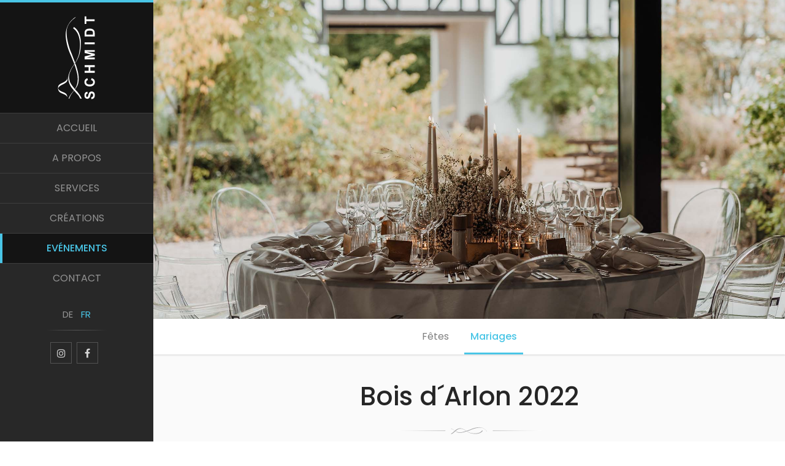

--- FILE ---
content_type: text/html; charset=utf-8
request_url: https://www.partyservice-schmidt.eu/evenements/mariages/bois-darlon/
body_size: 38782
content:

<!doctype html>
<html lang="fr" class="chrome chrome-131">
<head>
<meta charset="utf-8" />
<meta http-equiv="Accept-CH" content="DPR,ViewPort-Width,Width" />

<link href="https://fonts.googleapis.com" rel="dns-prefetch" />
<link href="https://fonts.gstatic.com" rel="dns-prefetch" />
<link href="https://fonts.googleapis.com" rel="preconnect" />
<link href="https://fonts.gstatic.com" rel="preconnect" />
<link href="/custom/css/default.less?v=16" rel="prefetch" type="style" />

<link rel="stylesheet" type="text/css" href="/util/jquery/fancybox/jquery.fancybox.min.css" />
<style nonce="d6a5031099124207aac91d2424de537a">
html{font-family:sans-serif;-ms-text-size-adjust:100%;-webkit-text-size-adjust:100%}body{margin:0}article,aside,details,figcaption,figure,footer,header,hgroup,main,menu,nav,section,summary{display:block}audio,canvas,progress,video{display:inline-block;vertical-align:baseline}audio:not([controls]){display:none;height:0}[hidden],template{display:none}a{background-color:transparent}a:active,a:hover{outline:0}abbr[title]{border-bottom:none;text-decoration:underline;text-decoration:underline dotted}b,strong{font-weight:bold}dfn{font-style:italic}h1{font-size:2em;margin:0.67em 0}mark{background:#ff0;color:#000}small{font-size:80%}sub,sup{font-size:75%;line-height:0;position:relative;vertical-align:baseline}sup{top:-0.5em}sub{bottom:-0.25em}img{border:0}svg:not(:root){overflow:hidden}figure{margin:1em 40px}hr{box-sizing:content-box;height:0}pre{overflow:auto}code,kbd,pre,samp{font-family:monospace,monospace;font-size:1em}button,input,optgroup,select,textarea{color:inherit;font:inherit;margin:0}button{overflow:visible}button,select{text-transform:none}button,html input[type="button"],input[type="reset"],input[type="submit"]{-webkit-appearance:button;cursor:pointer}button[disabled],html input[disabled]{cursor:default}button::-moz-focus-inner,input::-moz-focus-inner{border:0;padding:0}input{line-height:normal}input[type="checkbox"],input[type="radio"]{box-sizing:border-box;padding:0}input[type="number"]::-webkit-inner-spin-button,input[type="number"]::-webkit-outer-spin-button{height:auto}input[type="search"]{-webkit-appearance:textfield;box-sizing:content-box}input[type="search"]::-webkit-search-cancel-button,input[type="search"]::-webkit-search-decoration{-webkit-appearance:none}fieldset{border:1px solid #c0c0c0;margin:0 2px;padding:0.35em 0.625em 0.75em}legend{border:0;padding:0}textarea{overflow:auto}optgroup{font-weight:bold}table{border-collapse:collapse;border-spacing:0}td,th{padding:0}@media print{*,*:before,*:after{color:#000 !important;text-shadow:none !important;background:transparent !important;box-shadow:none !important}a,a:visited{text-decoration:underline}a[href]:after{content:" (" attr(href) ")"}abbr[title]:after{content:" (" attr(title) ")"}a[href^="#"]:after,a[href^="javascript:"]:after{content:""}pre,blockquote{border:1px solid #999;page-break-inside:avoid}thead{display:table-header-group}tr,img{page-break-inside:avoid}img{max-width:100% !important}p,h2,h3{orphans:3;widows:3}h2,h3{page-break-after:avoid}.navbar{display:none}.btn>.caret,.dropup>.btn>.caret{border-top-color:#000 !important}.label{border:1px solid #000}.table{border-collapse:collapse !important}.table td,.table th{background-color:#fff !important}.table-bordered th,.table-bordered td{border:1px solid #ddd !important}}*{-webkit-box-sizing:border-box;-moz-box-sizing:border-box;box-sizing:border-box}*:before,*:after{-webkit-box-sizing:border-box;-moz-box-sizing:border-box;box-sizing:border-box}html{font-size:10px;-webkit-tap-highlight-color:rgba(0,0,0,0)}body{font-family:"Helvetica Neue",Helvetica,Arial,sans-serif;font-size:14px;line-height:1.42857143;color:#333;background-color:#fff}input,button,select,textarea{font-family:inherit;font-size:inherit;line-height:inherit}a{color:#337ab7;text-decoration:none}a:hover,a:focus{color:#23527c;text-decoration:underline}a:focus{outline:5px auto -webkit-focus-ring-color;outline-offset:-2px}figure{margin:0}img{vertical-align:middle}.img-responsive,.thumbnail>img,.thumbnail a>img{display:block;max-width:100%;height:auto}.img-rounded{border-radius:6px}.img-thumbnail{padding:4px;line-height:1.42857143;background-color:#fff;border:1px solid #ddd;border-radius:4px;-webkit-transition:all 0.2s ease-in-out;-o-transition:all 0.2s ease-in-out;transition:all 0.2s ease-in-out;display:inline-block;max-width:100%;height:auto}.img-circle{border-radius:50%}hr{margin-top:20px;margin-bottom:20px;border:0;border-top:1px solid #eee}.sr-only{position:absolute;width:1px;height:1px;padding:0;margin:-1px;overflow:hidden;clip:rect(0,0,0,0);border:0}.sr-only-focusable:active,.sr-only-focusable:focus{position:static;width:auto;height:auto;margin:0;overflow:visible;clip:auto}[role="button"]{cursor:pointer}h1,h2,h3,h4,h5,h6,.h1,.h2,.h3,.h4,.h5,.h6{font-family:inherit;font-weight:500;line-height:1.1;color:inherit}h1 small,h2 small,h3 small,h4 small,h5 small,h6 small,.h1 small,.h2 small,.h3 small,.h4 small,.h5 small,.h6 small,h1 .small,h2 .small,h3 .small,h4 .small,h5 .small,h6 .small,.h1 .small,.h2 .small,.h3 .small,.h4 .small,.h5 .small,.h6 .small{font-weight:400;line-height:1;color:#777}h1,.h1,h2,.h2,h3,.h3{margin-top:20px;margin-bottom:10px}h1 small,.h1 small,h2 small,.h2 small,h3 small,.h3 small,h1 .small,.h1 .small,h2 .small,.h2 .small,h3 .small,.h3 .small{font-size:65%}h4,.h4,h5,.h5,h6,.h6{margin-top:10px;margin-bottom:10px}h4 small,.h4 small,h5 small,.h5 small,h6 small,.h6 small,h4 .small,.h4 .small,h5 .small,.h5 .small,h6 .small,.h6 .small{font-size:75%}h1,.h1{font-size:36px}h2,.h2{font-size:30px}h3,.h3{font-size:24px}h4,.h4{font-size:18px}h5,.h5{font-size:14px}h6,.h6{font-size:12px}p{margin:0 0 10px}.lead{margin-bottom:20px;font-size:16px;font-weight:300;line-height:1.4}@media (min-width:768px){.lead{font-size:21px}}small,.small{font-size:85%}mark,.mark{padding:0.2em;background-color:#fcf8e3}.text-left{text-align:left}.text-right{text-align:right}.text-center{text-align:center}.text-justify{text-align:justify}.text-nowrap{white-space:nowrap}.text-lowercase{text-transform:lowercase}.text-uppercase{text-transform:uppercase}.text-capitalize{text-transform:capitalize}.text-muted{color:#777}.text-primary{color:#337ab7}a.text-primary:hover,a.text-primary:focus{color:#286090}.text-success{color:#3c763d}a.text-success:hover,a.text-success:focus{color:#2b542c}.text-info{color:#31708f}a.text-info:hover,a.text-info:focus{color:#245269}.text-warning{color:#8a6d3b}a.text-warning:hover,a.text-warning:focus{color:#66512c}.text-danger{color:#a94442}a.text-danger:hover,a.text-danger:focus{color:#843534}.bg-primary{color:#fff;background-color:#337ab7}a.bg-primary:hover,a.bg-primary:focus{background-color:#286090}.bg-success{background-color:#dff0d8}a.bg-success:hover,a.bg-success:focus{background-color:#c1e2b3}.bg-info{background-color:#d9edf7}a.bg-info:hover,a.bg-info:focus{background-color:#afd9ee}.bg-warning{background-color:#fcf8e3}a.bg-warning:hover,a.bg-warning:focus{background-color:#f7ecb5}.bg-danger{background-color:#f2dede}a.bg-danger:hover,a.bg-danger:focus{background-color:#e4b9b9}.page-header{padding-bottom:9px;margin:40px 0 20px;border-bottom:1px solid #eee}ul,ol{margin-top:0;margin-bottom:10px}ul ul,ol ul,ul ol,ol ol{margin-bottom:0}.list-unstyled{padding-left:0;list-style:none}.list-inline{padding-left:0;list-style:none;margin-left:-5px}.list-inline>li{display:inline-block;padding-right:5px;padding-left:5px}dl{margin-top:0;margin-bottom:20px}dt,dd{line-height:1.42857143}dt{font-weight:700}dd{margin-left:0}@media (min-width:768px){.dl-horizontal dt{float:left;width:160px;clear:left;text-align:right;overflow:hidden;text-overflow:ellipsis;white-space:nowrap}.dl-horizontal dd{margin-left:180px}}abbr[title],abbr[data-original-title]{cursor:help}.initialism{font-size:90%;text-transform:uppercase}blockquote{padding:10px 20px;margin:0 0 20px;font-size:17.5px;border-left:5px solid #eee}blockquote p:last-child,blockquote ul:last-child,blockquote ol:last-child{margin-bottom:0}blockquote footer,blockquote small,blockquote .small{display:block;font-size:80%;line-height:1.42857143;color:#777}blockquote footer:before,blockquote small:before,blockquote .small:before{content:"— "}.blockquote-reverse,blockquote.pull-right{padding-right:15px;padding-left:0;text-align:right;border-right:5px solid #eee;border-left:0}.blockquote-reverse footer:before,blockquote.pull-right footer:before,.blockquote-reverse small:before,blockquote.pull-right small:before,.blockquote-reverse .small:before,blockquote.pull-right .small:before{content:""}.blockquote-reverse footer:after,blockquote.pull-right footer:after,.blockquote-reverse small:after,blockquote.pull-right small:after,.blockquote-reverse .small:after,blockquote.pull-right .small:after{content:" —"}address{margin-bottom:20px;font-style:normal;line-height:1.42857143}.container{padding-right:15px;padding-left:15px;margin-right:auto;margin-left:auto}@media (min-width:768px){.container{width:750px}}@media (min-width:992px){.container{width:970px}}@media (min-width:1200px){.container{width:1170px}}.container-fluid{padding-right:15px;padding-left:15px;margin-right:auto;margin-left:auto}.row{margin-right:-15px;margin-left:-15px}.row-no-gutters{margin-right:0;margin-left:0}.row-no-gutters [class*="col-"]{padding-right:0;padding-left:0}.col-xs-1,.col-sm-1,.col-md-1,.col-lg-1,.col-xs-2,.col-sm-2,.col-md-2,.col-lg-2,.col-xs-3,.col-sm-3,.col-md-3,.col-lg-3,.col-xs-4,.col-sm-4,.col-md-4,.col-lg-4,.col-xs-5,.col-sm-5,.col-md-5,.col-lg-5,.col-xs-6,.col-sm-6,.col-md-6,.col-lg-6,.col-xs-7,.col-sm-7,.col-md-7,.col-lg-7,.col-xs-8,.col-sm-8,.col-md-8,.col-lg-8,.col-xs-9,.col-sm-9,.col-md-9,.col-lg-9,.col-xs-10,.col-sm-10,.col-md-10,.col-lg-10,.col-xs-11,.col-sm-11,.col-md-11,.col-lg-11,.col-xs-12,.col-sm-12,.col-md-12,.col-lg-12{position:relative;min-height:1px;padding-right:15px;padding-left:15px}.col-xs-1,.col-xs-2,.col-xs-3,.col-xs-4,.col-xs-5,.col-xs-6,.col-xs-7,.col-xs-8,.col-xs-9,.col-xs-10,.col-xs-11,.col-xs-12{float:left}.col-xs-12{width:100%}.col-xs-11{width:91.66666667%}.col-xs-10{width:83.33333333%}.col-xs-9{width:75%}.col-xs-8{width:66.66666667%}.col-xs-7{width:58.33333333%}.col-xs-6{width:50%}.col-xs-5{width:41.66666667%}.col-xs-4{width:33.33333333%}.col-xs-3{width:25%}.col-xs-2{width:16.66666667%}.col-xs-1{width:8.33333333%}.col-xs-pull-12{right:100%}.col-xs-pull-11{right:91.66666667%}.col-xs-pull-10{right:83.33333333%}.col-xs-pull-9{right:75%}.col-xs-pull-8{right:66.66666667%}.col-xs-pull-7{right:58.33333333%}.col-xs-pull-6{right:50%}.col-xs-pull-5{right:41.66666667%}.col-xs-pull-4{right:33.33333333%}.col-xs-pull-3{right:25%}.col-xs-pull-2{right:16.66666667%}.col-xs-pull-1{right:8.33333333%}.col-xs-pull-0{right:auto}.col-xs-push-12{left:100%}.col-xs-push-11{left:91.66666667%}.col-xs-push-10{left:83.33333333%}.col-xs-push-9{left:75%}.col-xs-push-8{left:66.66666667%}.col-xs-push-7{left:58.33333333%}.col-xs-push-6{left:50%}.col-xs-push-5{left:41.66666667%}.col-xs-push-4{left:33.33333333%}.col-xs-push-3{left:25%}.col-xs-push-2{left:16.66666667%}.col-xs-push-1{left:8.33333333%}.col-xs-push-0{left:auto}.col-xs-offset-12{margin-left:100%}.col-xs-offset-11{margin-left:91.66666667%}.col-xs-offset-10{margin-left:83.33333333%}.col-xs-offset-9{margin-left:75%}.col-xs-offset-8{margin-left:66.66666667%}.col-xs-offset-7{margin-left:58.33333333%}.col-xs-offset-6{margin-left:50%}.col-xs-offset-5{margin-left:41.66666667%}.col-xs-offset-4{margin-left:33.33333333%}.col-xs-offset-3{margin-left:25%}.col-xs-offset-2{margin-left:16.66666667%}.col-xs-offset-1{margin-left:8.33333333%}.col-xs-offset-0{margin-left:0%}@media (min-width:768px){.col-sm-1,.col-sm-2,.col-sm-3,.col-sm-4,.col-sm-5,.col-sm-6,.col-sm-7,.col-sm-8,.col-sm-9,.col-sm-10,.col-sm-11,.col-sm-12{float:left}.col-sm-12{width:100%}.col-sm-11{width:91.66666667%}.col-sm-10{width:83.33333333%}.col-sm-9{width:75%}.col-sm-8{width:66.66666667%}.col-sm-7{width:58.33333333%}.col-sm-6{width:50%}.col-sm-5{width:41.66666667%}.col-sm-4{width:33.33333333%}.col-sm-3{width:25%}.col-sm-2{width:16.66666667%}.col-sm-1{width:8.33333333%}.col-sm-pull-12{right:100%}.col-sm-pull-11{right:91.66666667%}.col-sm-pull-10{right:83.33333333%}.col-sm-pull-9{right:75%}.col-sm-pull-8{right:66.66666667%}.col-sm-pull-7{right:58.33333333%}.col-sm-pull-6{right:50%}.col-sm-pull-5{right:41.66666667%}.col-sm-pull-4{right:33.33333333%}.col-sm-pull-3{right:25%}.col-sm-pull-2{right:16.66666667%}.col-sm-pull-1{right:8.33333333%}.col-sm-pull-0{right:auto}.col-sm-push-12{left:100%}.col-sm-push-11{left:91.66666667%}.col-sm-push-10{left:83.33333333%}.col-sm-push-9{left:75%}.col-sm-push-8{left:66.66666667%}.col-sm-push-7{left:58.33333333%}.col-sm-push-6{left:50%}.col-sm-push-5{left:41.66666667%}.col-sm-push-4{left:33.33333333%}.col-sm-push-3{left:25%}.col-sm-push-2{left:16.66666667%}.col-sm-push-1{left:8.33333333%}.col-sm-push-0{left:auto}.col-sm-offset-12{margin-left:100%}.col-sm-offset-11{margin-left:91.66666667%}.col-sm-offset-10{margin-left:83.33333333%}.col-sm-offset-9{margin-left:75%}.col-sm-offset-8{margin-left:66.66666667%}.col-sm-offset-7{margin-left:58.33333333%}.col-sm-offset-6{margin-left:50%}.col-sm-offset-5{margin-left:41.66666667%}.col-sm-offset-4{margin-left:33.33333333%}.col-sm-offset-3{margin-left:25%}.col-sm-offset-2{margin-left:16.66666667%}.col-sm-offset-1{margin-left:8.33333333%}.col-sm-offset-0{margin-left:0%}}@media (min-width:992px){.col-md-1,.col-md-2,.col-md-3,.col-md-4,.col-md-5,.col-md-6,.col-md-7,.col-md-8,.col-md-9,.col-md-10,.col-md-11,.col-md-12{float:left}.col-md-12{width:100%}.col-md-11{width:91.66666667%}.col-md-10{width:83.33333333%}.col-md-9{width:75%}.col-md-8{width:66.66666667%}.col-md-7{width:58.33333333%}.col-md-6{width:50%}.col-md-5{width:41.66666667%}.col-md-4{width:33.33333333%}.col-md-3{width:25%}.col-md-2{width:16.66666667%}.col-md-1{width:8.33333333%}.col-md-pull-12{right:100%}.col-md-pull-11{right:91.66666667%}.col-md-pull-10{right:83.33333333%}.col-md-pull-9{right:75%}.col-md-pull-8{right:66.66666667%}.col-md-pull-7{right:58.33333333%}.col-md-pull-6{right:50%}.col-md-pull-5{right:41.66666667%}.col-md-pull-4{right:33.33333333%}.col-md-pull-3{right:25%}.col-md-pull-2{right:16.66666667%}.col-md-pull-1{right:8.33333333%}.col-md-pull-0{right:auto}.col-md-push-12{left:100%}.col-md-push-11{left:91.66666667%}.col-md-push-10{left:83.33333333%}.col-md-push-9{left:75%}.col-md-push-8{left:66.66666667%}.col-md-push-7{left:58.33333333%}.col-md-push-6{left:50%}.col-md-push-5{left:41.66666667%}.col-md-push-4{left:33.33333333%}.col-md-push-3{left:25%}.col-md-push-2{left:16.66666667%}.col-md-push-1{left:8.33333333%}.col-md-push-0{left:auto}.col-md-offset-12{margin-left:100%}.col-md-offset-11{margin-left:91.66666667%}.col-md-offset-10{margin-left:83.33333333%}.col-md-offset-9{margin-left:75%}.col-md-offset-8{margin-left:66.66666667%}.col-md-offset-7{margin-left:58.33333333%}.col-md-offset-6{margin-left:50%}.col-md-offset-5{margin-left:41.66666667%}.col-md-offset-4{margin-left:33.33333333%}.col-md-offset-3{margin-left:25%}.col-md-offset-2{margin-left:16.66666667%}.col-md-offset-1{margin-left:8.33333333%}.col-md-offset-0{margin-left:0%}}@media (min-width:1200px){.col-lg-1,.col-lg-2,.col-lg-3,.col-lg-4,.col-lg-5,.col-lg-6,.col-lg-7,.col-lg-8,.col-lg-9,.col-lg-10,.col-lg-11,.col-lg-12{float:left}.col-lg-12{width:100%}.col-lg-11{width:91.66666667%}.col-lg-10{width:83.33333333%}.col-lg-9{width:75%}.col-lg-8{width:66.66666667%}.col-lg-7{width:58.33333333%}.col-lg-6{width:50%}.col-lg-5{width:41.66666667%}.col-lg-4{width:33.33333333%}.col-lg-3{width:25%}.col-lg-2{width:16.66666667%}.col-lg-1{width:8.33333333%}.col-lg-pull-12{right:100%}.col-lg-pull-11{right:91.66666667%}.col-lg-pull-10{right:83.33333333%}.col-lg-pull-9{right:75%}.col-lg-pull-8{right:66.66666667%}.col-lg-pull-7{right:58.33333333%}.col-lg-pull-6{right:50%}.col-lg-pull-5{right:41.66666667%}.col-lg-pull-4{right:33.33333333%}.col-lg-pull-3{right:25%}.col-lg-pull-2{right:16.66666667%}.col-lg-pull-1{right:8.33333333%}.col-lg-pull-0{right:auto}.col-lg-push-12{left:100%}.col-lg-push-11{left:91.66666667%}.col-lg-push-10{left:83.33333333%}.col-lg-push-9{left:75%}.col-lg-push-8{left:66.66666667%}.col-lg-push-7{left:58.33333333%}.col-lg-push-6{left:50%}.col-lg-push-5{left:41.66666667%}.col-lg-push-4{left:33.33333333%}.col-lg-push-3{left:25%}.col-lg-push-2{left:16.66666667%}.col-lg-push-1{left:8.33333333%}.col-lg-push-0{left:auto}.col-lg-offset-12{margin-left:100%}.col-lg-offset-11{margin-left:91.66666667%}.col-lg-offset-10{margin-left:83.33333333%}.col-lg-offset-9{margin-left:75%}.col-lg-offset-8{margin-left:66.66666667%}.col-lg-offset-7{margin-left:58.33333333%}.col-lg-offset-6{margin-left:50%}.col-lg-offset-5{margin-left:41.66666667%}.col-lg-offset-4{margin-left:33.33333333%}.col-lg-offset-3{margin-left:25%}.col-lg-offset-2{margin-left:16.66666667%}.col-lg-offset-1{margin-left:8.33333333%}.col-lg-offset-0{margin-left:0%}}table{background-color:transparent}table col[class*="col-"]{position:static;display:table-column;float:none}table td[class*="col-"],table th[class*="col-"]{position:static;display:table-cell;float:none}caption{padding-top:8px;padding-bottom:8px;color:#777;text-align:left}th{text-align:left}.table{width:100%;max-width:100%;margin-bottom:20px}.table>thead>tr>th,.table>tbody>tr>th,.table>tfoot>tr>th,.table>thead>tr>td,.table>tbody>tr>td,.table>tfoot>tr>td{padding:8px;line-height:1.42857143;vertical-align:top;border-top:1px solid #ddd}.table>thead>tr>th{vertical-align:bottom;border-bottom:2px solid #ddd}.table>caption+thead>tr:first-child>th,.table>colgroup+thead>tr:first-child>th,.table>thead:first-child>tr:first-child>th,.table>caption+thead>tr:first-child>td,.table>colgroup+thead>tr:first-child>td,.table>thead:first-child>tr:first-child>td{border-top:0}.table>tbody+tbody{border-top:2px solid #ddd}.table .table{background-color:#fff}.table-condensed>thead>tr>th,.table-condensed>tbody>tr>th,.table-condensed>tfoot>tr>th,.table-condensed>thead>tr>td,.table-condensed>tbody>tr>td,.table-condensed>tfoot>tr>td{padding:5px}.table-bordered{border:1px solid #ddd}.table-bordered>thead>tr>th,.table-bordered>tbody>tr>th,.table-bordered>tfoot>tr>th,.table-bordered>thead>tr>td,.table-bordered>tbody>tr>td,.table-bordered>tfoot>tr>td{border:1px solid #ddd}.table-bordered>thead>tr>th,.table-bordered>thead>tr>td{border-bottom-width:2px}.table-striped>tbody>tr:nth-of-type(odd){background-color:#f9f9f9}.table-hover>tbody>tr:hover{background-color:#f5f5f5}.table>thead>tr>td.active,.table>tbody>tr>td.active,.table>tfoot>tr>td.active,.table>thead>tr>th.active,.table>tbody>tr>th.active,.table>tfoot>tr>th.active,.table>thead>tr.active>td,.table>tbody>tr.active>td,.table>tfoot>tr.active>td,.table>thead>tr.active>th,.table>tbody>tr.active>th,.table>tfoot>tr.active>th{background-color:#f5f5f5}.table-hover>tbody>tr>td.active:hover,.table-hover>tbody>tr>th.active:hover,.table-hover>tbody>tr.active:hover>td,.table-hover>tbody>tr:hover>.active,.table-hover>tbody>tr.active:hover>th{background-color:#e8e8e8}.table>thead>tr>td.success,.table>tbody>tr>td.success,.table>tfoot>tr>td.success,.table>thead>tr>th.success,.table>tbody>tr>th.success,.table>tfoot>tr>th.success,.table>thead>tr.success>td,.table>tbody>tr.success>td,.table>tfoot>tr.success>td,.table>thead>tr.success>th,.table>tbody>tr.success>th,.table>tfoot>tr.success>th{background-color:#dff0d8}.table-hover>tbody>tr>td.success:hover,.table-hover>tbody>tr>th.success:hover,.table-hover>tbody>tr.success:hover>td,.table-hover>tbody>tr:hover>.success,.table-hover>tbody>tr.success:hover>th{background-color:#d0e9c6}.table>thead>tr>td.info,.table>tbody>tr>td.info,.table>tfoot>tr>td.info,.table>thead>tr>th.info,.table>tbody>tr>th.info,.table>tfoot>tr>th.info,.table>thead>tr.info>td,.table>tbody>tr.info>td,.table>tfoot>tr.info>td,.table>thead>tr.info>th,.table>tbody>tr.info>th,.table>tfoot>tr.info>th{background-color:#d9edf7}.table-hover>tbody>tr>td.info:hover,.table-hover>tbody>tr>th.info:hover,.table-hover>tbody>tr.info:hover>td,.table-hover>tbody>tr:hover>.info,.table-hover>tbody>tr.info:hover>th{background-color:#c4e3f3}.table>thead>tr>td.warning,.table>tbody>tr>td.warning,.table>tfoot>tr>td.warning,.table>thead>tr>th.warning,.table>tbody>tr>th.warning,.table>tfoot>tr>th.warning,.table>thead>tr.warning>td,.table>tbody>tr.warning>td,.table>tfoot>tr.warning>td,.table>thead>tr.warning>th,.table>tbody>tr.warning>th,.table>tfoot>tr.warning>th{background-color:#fcf8e3}.table-hover>tbody>tr>td.warning:hover,.table-hover>tbody>tr>th.warning:hover,.table-hover>tbody>tr.warning:hover>td,.table-hover>tbody>tr:hover>.warning,.table-hover>tbody>tr.warning:hover>th{background-color:#faf2cc}.table>thead>tr>td.danger,.table>tbody>tr>td.danger,.table>tfoot>tr>td.danger,.table>thead>tr>th.danger,.table>tbody>tr>th.danger,.table>tfoot>tr>th.danger,.table>thead>tr.danger>td,.table>tbody>tr.danger>td,.table>tfoot>tr.danger>td,.table>thead>tr.danger>th,.table>tbody>tr.danger>th,.table>tfoot>tr.danger>th{background-color:#f2dede}.table-hover>tbody>tr>td.danger:hover,.table-hover>tbody>tr>th.danger:hover,.table-hover>tbody>tr.danger:hover>td,.table-hover>tbody>tr:hover>.danger,.table-hover>tbody>tr.danger:hover>th{background-color:#ebcccc}.table-responsive{min-height:0.01%;overflow-x:auto}@media screen and (max-width:767px){.table-responsive{width:100%;margin-bottom:15px;overflow-y:hidden;-ms-overflow-style:-ms-autohiding-scrollbar;border:1px solid #ddd}.table-responsive>.table{margin-bottom:0}.table-responsive>.table>thead>tr>th,.table-responsive>.table>tbody>tr>th,.table-responsive>.table>tfoot>tr>th,.table-responsive>.table>thead>tr>td,.table-responsive>.table>tbody>tr>td,.table-responsive>.table>tfoot>tr>td{white-space:nowrap}.table-responsive>.table-bordered{border:0}.table-responsive>.table-bordered>thead>tr>th:first-child,.table-responsive>.table-bordered>tbody>tr>th:first-child,.table-responsive>.table-bordered>tfoot>tr>th:first-child,.table-responsive>.table-bordered>thead>tr>td:first-child,.table-responsive>.table-bordered>tbody>tr>td:first-child,.table-responsive>.table-bordered>tfoot>tr>td:first-child{border-left:0}.table-responsive>.table-bordered>thead>tr>th:last-child,.table-responsive>.table-bordered>tbody>tr>th:last-child,.table-responsive>.table-bordered>tfoot>tr>th:last-child,.table-responsive>.table-bordered>thead>tr>td:last-child,.table-responsive>.table-bordered>tbody>tr>td:last-child,.table-responsive>.table-bordered>tfoot>tr>td:last-child{border-right:0}.table-responsive>.table-bordered>tbody>tr:last-child>th,.table-responsive>.table-bordered>tfoot>tr:last-child>th,.table-responsive>.table-bordered>tbody>tr:last-child>td,.table-responsive>.table-bordered>tfoot>tr:last-child>td{border-bottom:0}}fieldset{min-width:0;padding:0;margin:0;border:0}legend{display:block;width:100%;padding:0;margin-bottom:20px;font-size:21px;line-height:inherit;color:#333;border:0;border-bottom:1px solid #e5e5e5}label{display:inline-block;max-width:100%;margin-bottom:5px;font-weight:700}input[type="search"]{-webkit-box-sizing:border-box;-moz-box-sizing:border-box;box-sizing:border-box;-webkit-appearance:none;appearance:none}input[type="radio"],input[type="checkbox"]{margin:4px 0 0;margin-top:1px \9;line-height:normal}input[type="radio"][disabled],input[type="checkbox"][disabled],input[type="radio"].disabled,input[type="checkbox"].disabled,fieldset[disabled] input[type="radio"],fieldset[disabled] input[type="checkbox"]{cursor:not-allowed}input[type="file"]{display:block}input[type="range"]{display:block;width:100%}select[multiple],select[size]{height:auto}input[type="file"]:focus,input[type="radio"]:focus,input[type="checkbox"]:focus{outline:5px auto -webkit-focus-ring-color;outline-offset:-2px}output{display:block;padding-top:7px;font-size:14px;line-height:1.42857143;color:#555}.form-control{display:block;width:100%;height:34px;padding:6px 12px;font-size:14px;line-height:1.42857143;color:#555;background-color:#fff;background-image:none;border:1px solid #ccc;border-radius:4px;-webkit-box-shadow:inset 0 1px 1px rgba(0,0,0,0.075);box-shadow:inset 0 1px 1px rgba(0,0,0,0.075);-webkit-transition:border-color ease-in-out 0.15s,box-shadow ease-in-out 0.15s;-o-transition:border-color ease-in-out 0.15s,box-shadow ease-in-out 0.15s;transition:border-color ease-in-out 0.15s,box-shadow ease-in-out 0.15s}.form-control:focus{border-color:#66afe9;outline:0;-webkit-box-shadow:inset 0 1px 1px rgba(0,0,0,0.075),0 0 8px rgba(102,175,233,0.6);box-shadow:inset 0 1px 1px rgba(0,0,0,0.075),0 0 8px rgba(102,175,233,0.6)}.form-control::-moz-placeholder{color:#999;opacity:1}.form-control:-ms-input-placeholder{color:#999}.form-control::-webkit-input-placeholder{color:#999}.form-control::-ms-expand{background-color:transparent;border:0}.form-control[disabled],.form-control[readonly],fieldset[disabled] .form-control{background-color:#eee;opacity:1}.form-control[disabled],fieldset[disabled] .form-control{cursor:not-allowed}textarea.form-control{height:auto}@media screen and (-webkit-min-device-pixel-ratio:0){input[type="date"].form-control,input[type="time"].form-control,input[type="datetime-local"].form-control,input[type="month"].form-control{line-height:34px}input[type="date"].input-sm,input[type="time"].input-sm,input[type="datetime-local"].input-sm,input[type="month"].input-sm,.input-group-sm input[type="date"],.input-group-sm input[type="time"],.input-group-sm input[type="datetime-local"],.input-group-sm input[type="month"]{line-height:30px}input[type="date"].input-lg,input[type="time"].input-lg,input[type="datetime-local"].input-lg,input[type="month"].input-lg,.input-group-lg input[type="date"],.input-group-lg input[type="time"],.input-group-lg input[type="datetime-local"],.input-group-lg input[type="month"]{line-height:46px}}.form-group{margin-bottom:15px}.radio,.checkbox{position:relative;display:block;margin-top:10px;margin-bottom:10px}.radio.disabled label,.checkbox.disabled label,fieldset[disabled] .radio label,fieldset[disabled] .checkbox label{cursor:not-allowed}.radio label,.checkbox label{min-height:20px;padding-left:20px;margin-bottom:0;font-weight:400;cursor:pointer}.radio input[type="radio"],.radio-inline input[type="radio"],.checkbox input[type="checkbox"],.checkbox-inline input[type="checkbox"]{position:absolute;margin-top:4px \9}.radio+.radio,.checkbox+.checkbox{margin-top:-5px}.radio-inline,.checkbox-inline{position:relative;display:inline-block;padding-left:20px;margin-bottom:0;font-weight:400;vertical-align:middle;cursor:pointer}.radio-inline.disabled,.checkbox-inline.disabled,fieldset[disabled] .radio-inline,fieldset[disabled] .checkbox-inline{cursor:not-allowed}.radio-inline+.radio-inline,.checkbox-inline+.checkbox-inline{margin-top:0;margin-left:10px}.form-control-static{min-height:34px;padding-top:7px;padding-bottom:7px;margin-bottom:0}.form-control-static.input-lg,.form-control-static.input-sm{padding-right:0;padding-left:0}.input-sm{height:30px;padding:5px 10px;font-size:12px;line-height:1.5;border-radius:3px}select.input-sm{height:30px;line-height:30px}textarea.input-sm,select[multiple].input-sm{height:auto}.form-group-sm .form-control{height:30px;padding:5px 10px;font-size:12px;line-height:1.5;border-radius:3px}.form-group-sm select.form-control{height:30px;line-height:30px}.form-group-sm textarea.form-control,.form-group-sm select[multiple].form-control{height:auto}.form-group-sm .form-control-static{height:30px;min-height:32px;padding:6px 10px;font-size:12px;line-height:1.5}.input-lg{height:46px;padding:10px 16px;font-size:18px;line-height:1.3333333;border-radius:6px}select.input-lg{height:46px;line-height:46px}textarea.input-lg,select[multiple].input-lg{height:auto}.form-group-lg .form-control{height:46px;padding:10px 16px;font-size:18px;line-height:1.3333333;border-radius:6px}.form-group-lg select.form-control{height:46px;line-height:46px}.form-group-lg textarea.form-control,.form-group-lg select[multiple].form-control{height:auto}.form-group-lg .form-control-static{height:46px;min-height:38px;padding:11px 16px;font-size:18px;line-height:1.3333333}.has-feedback{position:relative}.has-feedback .form-control{padding-right:42.5px}.form-control-feedback{position:absolute;top:0;right:0;z-index:2;display:block;width:34px;height:34px;line-height:34px;text-align:center;pointer-events:none}.input-lg+.form-control-feedback,.input-group-lg+.form-control-feedback,.form-group-lg .form-control+.form-control-feedback{width:46px;height:46px;line-height:46px}.input-sm+.form-control-feedback,.input-group-sm+.form-control-feedback,.form-group-sm .form-control+.form-control-feedback{width:30px;height:30px;line-height:30px}.has-success .help-block,.has-success .control-label,.has-success .radio,.has-success .checkbox,.has-success .radio-inline,.has-success .checkbox-inline,.has-success.radio label,.has-success.checkbox label,.has-success.radio-inline label,.has-success.checkbox-inline label{color:#3c763d}.has-success .form-control{border-color:#3c763d;-webkit-box-shadow:inset 0 1px 1px rgba(0,0,0,0.075);box-shadow:inset 0 1px 1px rgba(0,0,0,0.075)}.has-success .form-control:focus{border-color:#2b542c;-webkit-box-shadow:inset 0 1px 1px rgba(0,0,0,0.075),0 0 6px #67b168;box-shadow:inset 0 1px 1px rgba(0,0,0,0.075),0 0 6px #67b168}.has-success .input-group-addon{color:#3c763d;background-color:#dff0d8;border-color:#3c763d}.has-success .form-control-feedback{color:#3c763d}.has-warning .help-block,.has-warning .control-label,.has-warning .radio,.has-warning .checkbox,.has-warning .radio-inline,.has-warning .checkbox-inline,.has-warning.radio label,.has-warning.checkbox label,.has-warning.radio-inline label,.has-warning.checkbox-inline label{color:#8a6d3b}.has-warning .form-control{border-color:#8a6d3b;-webkit-box-shadow:inset 0 1px 1px rgba(0,0,0,0.075);box-shadow:inset 0 1px 1px rgba(0,0,0,0.075)}.has-warning .form-control:focus{border-color:#66512c;-webkit-box-shadow:inset 0 1px 1px rgba(0,0,0,0.075),0 0 6px #c0a16b;box-shadow:inset 0 1px 1px rgba(0,0,0,0.075),0 0 6px #c0a16b}.has-warning .input-group-addon{color:#8a6d3b;background-color:#fcf8e3;border-color:#8a6d3b}.has-warning .form-control-feedback{color:#8a6d3b}.has-error .help-block,.has-error .control-label,.has-error .radio,.has-error .checkbox,.has-error .radio-inline,.has-error .checkbox-inline,.has-error.radio label,.has-error.checkbox label,.has-error.radio-inline label,.has-error.checkbox-inline label{color:#a94442}.has-error .form-control{border-color:#a94442;-webkit-box-shadow:inset 0 1px 1px rgba(0,0,0,0.075);box-shadow:inset 0 1px 1px rgba(0,0,0,0.075)}.has-error .form-control:focus{border-color:#843534;-webkit-box-shadow:inset 0 1px 1px rgba(0,0,0,0.075),0 0 6px #ce8483;box-shadow:inset 0 1px 1px rgba(0,0,0,0.075),0 0 6px #ce8483}.has-error .input-group-addon{color:#a94442;background-color:#f2dede;border-color:#a94442}.has-error .form-control-feedback{color:#a94442}.has-feedback label~.form-control-feedback{top:25px}.has-feedback label.sr-only~.form-control-feedback{top:0}.help-block{display:block;margin-top:5px;margin-bottom:10px;color:#737373}@media (min-width:768px){.form-inline .form-group{display:inline-block;margin-bottom:0;vertical-align:middle}.form-inline .form-control{display:inline-block;width:auto;vertical-align:middle}.form-inline .form-control-static{display:inline-block}.form-inline .input-group{display:inline-table;vertical-align:middle}.form-inline .input-group .input-group-addon,.form-inline .input-group .input-group-btn,.form-inline .input-group .form-control{width:auto}.form-inline .input-group>.form-control{width:100%}.form-inline .control-label{margin-bottom:0;vertical-align:middle}.form-inline .radio,.form-inline .checkbox{display:inline-block;margin-top:0;margin-bottom:0;vertical-align:middle}.form-inline .radio label,.form-inline .checkbox label{padding-left:0}.form-inline .radio input[type="radio"],.form-inline .checkbox input[type="checkbox"]{position:relative;margin-left:0}.form-inline .has-feedback .form-control-feedback{top:0}}.form-horizontal .radio,.form-horizontal .checkbox,.form-horizontal .radio-inline,.form-horizontal .checkbox-inline{padding-top:7px;margin-top:0;margin-bottom:0}.form-horizontal .radio,.form-horizontal .checkbox{min-height:27px}.form-horizontal .form-group{margin-right:-15px;margin-left:-15px}@media (min-width:768px){.form-horizontal .control-label{padding-top:7px;margin-bottom:0;text-align:right}}.form-horizontal .has-feedback .form-control-feedback{right:15px}@media (min-width:768px){.form-horizontal .form-group-lg .control-label{padding-top:11px;font-size:18px}}@media (min-width:768px){.form-horizontal .form-group-sm .control-label{padding-top:6px;font-size:12px}}.btn{display:inline-block;margin-bottom:0;font-weight:normal;text-align:center;white-space:nowrap;vertical-align:middle;touch-action:manipulation;cursor:pointer;background-image:none;border:1px solid transparent;padding:6px 12px;font-size:14px;line-height:1.42857143;border-radius:4px;-webkit-user-select:none;-moz-user-select:none;-ms-user-select:none;user-select:none}.btn:focus,.btn:active:focus,.btn.active:focus,.btn.focus,.btn:active.focus,.btn.active.focus{outline:5px auto -webkit-focus-ring-color;outline-offset:-2px}.btn:hover,.btn:focus,.btn.focus{color:#333;text-decoration:none}.btn:active,.btn.active{background-image:none;outline:0;-webkit-box-shadow:inset 0 3px 5px rgba(0,0,0,0.125);box-shadow:inset 0 3px 5px rgba(0,0,0,0.125)}.btn.disabled,.btn[disabled],fieldset[disabled] .btn{cursor:not-allowed;filter:alpha(opacity=65);opacity:0.65;-webkit-box-shadow:none;box-shadow:none}a.btn.disabled,fieldset[disabled] a.btn{pointer-events:none}.btn-default{color:#333;background-color:#fff;border-color:#ccc}.btn-default:focus,.btn-default.focus{color:#333;background-color:#e6e6e6;border-color:#8c8c8c}.btn-default:hover{color:#333;background-color:#e6e6e6;border-color:#adadad}.btn-default:active,.btn-default.active,.open>.dropdown-toggle.btn-default{color:#333;background-color:#e6e6e6;background-image:none;border-color:#adadad}.btn-default:active:hover,.btn-default.active:hover,.open>.dropdown-toggle.btn-default:hover,.btn-default:active:focus,.btn-default.active:focus,.open>.dropdown-toggle.btn-default:focus,.btn-default:active.focus,.btn-default.active.focus,.open>.dropdown-toggle.btn-default.focus{color:#333;background-color:#d4d4d4;border-color:#8c8c8c}.btn-default.disabled:hover,.btn-default[disabled]:hover,fieldset[disabled] .btn-default:hover,.btn-default.disabled:focus,.btn-default[disabled]:focus,fieldset[disabled] .btn-default:focus,.btn-default.disabled.focus,.btn-default[disabled].focus,fieldset[disabled] .btn-default.focus{background-color:#fff;border-color:#ccc}.btn-default .badge{color:#fff;background-color:#333}.btn-primary,.map-container .route .routelink{color:#fff;background-color:#337ab7;border-color:#2e6da4}.btn-primary:focus,.btn-primary.focus{color:#fff;background-color:#286090;border-color:#122b40}.btn-primary:hover{color:#fff;background-color:#286090;border-color:#204d74}.btn-primary:active,.btn-primary.active,.open>.dropdown-toggle.btn-primary{color:#fff;background-color:#286090;background-image:none;border-color:#204d74}.btn-primary:active:hover,.btn-primary.active:hover,.open>.dropdown-toggle.btn-primary:hover,.btn-primary:active:focus,.btn-primary.active:focus,.open>.dropdown-toggle.btn-primary:focus,.btn-primary:active.focus,.btn-primary.active.focus,.open>.dropdown-toggle.btn-primary.focus{color:#fff;background-color:#204d74;border-color:#122b40}.btn-primary.disabled:hover,.btn-primary[disabled]:hover,fieldset[disabled] .btn-primary:hover,.btn-primary.disabled:focus,.btn-primary[disabled]:focus,fieldset[disabled] .btn-primary:focus,.btn-primary.disabled.focus,.btn-primary[disabled].focus,fieldset[disabled] .btn-primary.focus{background-color:#337ab7;border-color:#2e6da4}.btn-primary .badge{color:#337ab7;background-color:#fff}.btn-success{color:#fff;background-color:#5cb85c;border-color:#4cae4c}.btn-success:focus,.btn-success.focus{color:#fff;background-color:#449d44;border-color:#255625}.btn-success:hover{color:#fff;background-color:#449d44;border-color:#398439}.btn-success:active,.btn-success.active,.open>.dropdown-toggle.btn-success{color:#fff;background-color:#449d44;background-image:none;border-color:#398439}.btn-success:active:hover,.btn-success.active:hover,.open>.dropdown-toggle.btn-success:hover,.btn-success:active:focus,.btn-success.active:focus,.open>.dropdown-toggle.btn-success:focus,.btn-success:active.focus,.btn-success.active.focus,.open>.dropdown-toggle.btn-success.focus{color:#fff;background-color:#398439;border-color:#255625}.btn-success.disabled:hover,.btn-success[disabled]:hover,fieldset[disabled] .btn-success:hover,.btn-success.disabled:focus,.btn-success[disabled]:focus,fieldset[disabled] .btn-success:focus,.btn-success.disabled.focus,.btn-success[disabled].focus,fieldset[disabled] .btn-success.focus{background-color:#5cb85c;border-color:#4cae4c}.btn-success .badge{color:#5cb85c;background-color:#fff}.btn-info{color:#fff;background-color:#5bc0de;border-color:#46b8da}.btn-info:focus,.btn-info.focus{color:#fff;background-color:#31b0d5;border-color:#1b6d85}.btn-info:hover{color:#fff;background-color:#31b0d5;border-color:#269abc}.btn-info:active,.btn-info.active,.open>.dropdown-toggle.btn-info{color:#fff;background-color:#31b0d5;background-image:none;border-color:#269abc}.btn-info:active:hover,.btn-info.active:hover,.open>.dropdown-toggle.btn-info:hover,.btn-info:active:focus,.btn-info.active:focus,.open>.dropdown-toggle.btn-info:focus,.btn-info:active.focus,.btn-info.active.focus,.open>.dropdown-toggle.btn-info.focus{color:#fff;background-color:#269abc;border-color:#1b6d85}.btn-info.disabled:hover,.btn-info[disabled]:hover,fieldset[disabled] .btn-info:hover,.btn-info.disabled:focus,.btn-info[disabled]:focus,fieldset[disabled] .btn-info:focus,.btn-info.disabled.focus,.btn-info[disabled].focus,fieldset[disabled] .btn-info.focus{background-color:#5bc0de;border-color:#46b8da}.btn-info .badge{color:#5bc0de;background-color:#fff}.btn-warning{color:#fff;background-color:#f0ad4e;border-color:#eea236}.btn-warning:focus,.btn-warning.focus{color:#fff;background-color:#ec971f;border-color:#985f0d}.btn-warning:hover{color:#fff;background-color:#ec971f;border-color:#d58512}.btn-warning:active,.btn-warning.active,.open>.dropdown-toggle.btn-warning{color:#fff;background-color:#ec971f;background-image:none;border-color:#d58512}.btn-warning:active:hover,.btn-warning.active:hover,.open>.dropdown-toggle.btn-warning:hover,.btn-warning:active:focus,.btn-warning.active:focus,.open>.dropdown-toggle.btn-warning:focus,.btn-warning:active.focus,.btn-warning.active.focus,.open>.dropdown-toggle.btn-warning.focus{color:#fff;background-color:#d58512;border-color:#985f0d}.btn-warning.disabled:hover,.btn-warning[disabled]:hover,fieldset[disabled] .btn-warning:hover,.btn-warning.disabled:focus,.btn-warning[disabled]:focus,fieldset[disabled] .btn-warning:focus,.btn-warning.disabled.focus,.btn-warning[disabled].focus,fieldset[disabled] .btn-warning.focus{background-color:#f0ad4e;border-color:#eea236}.btn-warning .badge{color:#f0ad4e;background-color:#fff}.btn-danger{color:#fff;background-color:#d9534f;border-color:#d43f3a}.btn-danger:focus,.btn-danger.focus{color:#fff;background-color:#c9302c;border-color:#761c19}.btn-danger:hover{color:#fff;background-color:#c9302c;border-color:#ac2925}.btn-danger:active,.btn-danger.active,.open>.dropdown-toggle.btn-danger{color:#fff;background-color:#c9302c;background-image:none;border-color:#ac2925}.btn-danger:active:hover,.btn-danger.active:hover,.open>.dropdown-toggle.btn-danger:hover,.btn-danger:active:focus,.btn-danger.active:focus,.open>.dropdown-toggle.btn-danger:focus,.btn-danger:active.focus,.btn-danger.active.focus,.open>.dropdown-toggle.btn-danger.focus{color:#fff;background-color:#ac2925;border-color:#761c19}.btn-danger.disabled:hover,.btn-danger[disabled]:hover,fieldset[disabled] .btn-danger:hover,.btn-danger.disabled:focus,.btn-danger[disabled]:focus,fieldset[disabled] .btn-danger:focus,.btn-danger.disabled.focus,.btn-danger[disabled].focus,fieldset[disabled] .btn-danger.focus{background-color:#d9534f;border-color:#d43f3a}.btn-danger .badge{color:#d9534f;background-color:#fff}.btn-link{font-weight:400;color:#337ab7;border-radius:0}.btn-link,.btn-link:active,.btn-link.active,.btn-link[disabled],fieldset[disabled] .btn-link{background-color:transparent;-webkit-box-shadow:none;box-shadow:none}.btn-link,.btn-link:hover,.btn-link:focus,.btn-link:active{border-color:transparent}.btn-link:hover,.btn-link:focus{color:#23527c;text-decoration:underline;background-color:transparent}.btn-link[disabled]:hover,fieldset[disabled] .btn-link:hover,.btn-link[disabled]:focus,fieldset[disabled] .btn-link:focus{color:#777;text-decoration:none}.btn-lg,.btn-group-lg>.btn{padding:10px 16px;font-size:18px;line-height:1.3333333;border-radius:6px}.btn-sm,.btn-group-sm>.btn{padding:5px 10px;font-size:12px;line-height:1.5;border-radius:3px}.btn-xs,.btn-group-xs>.btn{padding:1px 5px;font-size:12px;line-height:1.5;border-radius:3px}.btn-block{display:block;width:100%}.btn-block+.btn-block{margin-top:5px}input[type="submit"].btn-block,input[type="reset"].btn-block,input[type="button"].btn-block{width:100%}.fade{opacity:0;-webkit-transition:opacity 0.15s linear;-o-transition:opacity 0.15s linear;transition:opacity 0.15s linear}.fade.in{opacity:1}.collapse{display:none}.collapse.in{display:block}tr.collapse.in{display:table-row}tbody.collapse.in{display:table-row-group}.collapsing{position:relative;height:0;overflow:hidden;-webkit-transition-property:height,visibility;transition-property:height,visibility;-webkit-transition-duration:0.35s;transition-duration:0.35s;-webkit-transition-timing-function:ease;transition-timing-function:ease}.btn-group,.btn-group-vertical{position:relative;display:inline-block;vertical-align:middle}.btn-group>.btn,.btn-group-vertical>.btn{position:relative;float:left}.btn-group>.btn:hover,.btn-group-vertical>.btn:hover,.btn-group>.btn:focus,.btn-group-vertical>.btn:focus,.btn-group>.btn:active,.btn-group-vertical>.btn:active,.btn-group>.btn.active,.btn-group-vertical>.btn.active{z-index:2}.btn-group .btn+.btn,.btn-group .btn+.btn-group,.btn-group .btn-group+.btn,.btn-group .btn-group+.btn-group{margin-left:-1px}.btn-toolbar{margin-left:-5px}.btn-toolbar .btn,.btn-toolbar .btn-group,.btn-toolbar .input-group{float:left}.btn-toolbar>.btn,.btn-toolbar>.btn-group,.btn-toolbar>.input-group{margin-left:5px}.btn-group>.btn:not(:first-child):not(:last-child):not(.dropdown-toggle){border-radius:0}.btn-group>.btn:first-child{margin-left:0}.btn-group>.btn:first-child:not(:last-child):not(.dropdown-toggle){border-top-right-radius:0;border-bottom-right-radius:0}.btn-group>.btn:last-child:not(:first-child),.btn-group>.dropdown-toggle:not(:first-child){border-top-left-radius:0;border-bottom-left-radius:0}.btn-group>.btn-group{float:left}.btn-group>.btn-group:not(:first-child):not(:last-child)>.btn{border-radius:0}.btn-group>.btn-group:first-child:not(:last-child)>.btn:last-child,.btn-group>.btn-group:first-child:not(:last-child)>.dropdown-toggle{border-top-right-radius:0;border-bottom-right-radius:0}.btn-group>.btn-group:last-child:not(:first-child)>.btn:first-child{border-top-left-radius:0;border-bottom-left-radius:0}.btn-group .dropdown-toggle:active,.btn-group.open .dropdown-toggle{outline:0}.btn-group>.btn+.dropdown-toggle{padding-right:8px;padding-left:8px}.btn-group>.btn-lg+.dropdown-toggle{padding-right:12px;padding-left:12px}.btn-group.open .dropdown-toggle{-webkit-box-shadow:inset 0 3px 5px rgba(0,0,0,0.125);box-shadow:inset 0 3px 5px rgba(0,0,0,0.125)}.btn-group.open .dropdown-toggle.btn-link{-webkit-box-shadow:none;box-shadow:none}.btn .caret{margin-left:0}.btn-lg .caret{border-width:5px 5px 0;border-bottom-width:0}.dropup .btn-lg .caret{border-width:0 5px 5px}.btn-group-vertical>.btn,.btn-group-vertical>.btn-group,.btn-group-vertical>.btn-group>.btn{display:block;float:none;width:100%;max-width:100%}.btn-group-vertical>.btn-group>.btn{float:none}.btn-group-vertical>.btn+.btn,.btn-group-vertical>.btn+.btn-group,.btn-group-vertical>.btn-group+.btn,.btn-group-vertical>.btn-group+.btn-group{margin-top:-1px;margin-left:0}.btn-group-vertical>.btn:not(:first-child):not(:last-child){border-radius:0}.btn-group-vertical>.btn:first-child:not(:last-child){border-top-left-radius:4px;border-top-right-radius:4px;border-bottom-right-radius:0;border-bottom-left-radius:0}.btn-group-vertical>.btn:last-child:not(:first-child){border-top-left-radius:0;border-top-right-radius:0;border-bottom-right-radius:4px;border-bottom-left-radius:4px}.btn-group-vertical>.btn-group:not(:first-child):not(:last-child)>.btn{border-radius:0}.btn-group-vertical>.btn-group:first-child:not(:last-child)>.btn:last-child,.btn-group-vertical>.btn-group:first-child:not(:last-child)>.dropdown-toggle{border-bottom-right-radius:0;border-bottom-left-radius:0}.btn-group-vertical>.btn-group:last-child:not(:first-child)>.btn:first-child{border-top-left-radius:0;border-top-right-radius:0}.btn-group-justified{display:table;width:100%;table-layout:fixed;border-collapse:separate}.btn-group-justified>.btn,.btn-group-justified>.btn-group{display:table-cell;float:none;width:1%}.btn-group-justified>.btn-group .btn{width:100%}.btn-group-justified>.btn-group .dropdown-menu{left:auto}[data-toggle="buttons"]>.btn input[type="radio"],[data-toggle="buttons"]>.btn-group>.btn input[type="radio"],[data-toggle="buttons"]>.btn input[type="checkbox"],[data-toggle="buttons"]>.btn-group>.btn input[type="checkbox"]{position:absolute;clip:rect(0,0,0,0);pointer-events:none}.input-group{position:relative;display:table;border-collapse:separate}.input-group[class*="col-"]{float:none;padding-right:0;padding-left:0}.input-group .form-control{position:relative;z-index:2;float:left;width:100%;margin-bottom:0}.input-group .form-control:focus{z-index:3}.input-group-lg>.form-control,.input-group-lg>.input-group-addon,.input-group-lg>.input-group-btn>.btn{height:46px;padding:10px 16px;font-size:18px;line-height:1.3333333;border-radius:6px}select.input-group-lg>.form-control,select.input-group-lg>.input-group-addon,select.input-group-lg>.input-group-btn>.btn{height:46px;line-height:46px}textarea.input-group-lg>.form-control,textarea.input-group-lg>.input-group-addon,textarea.input-group-lg>.input-group-btn>.btn,select[multiple].input-group-lg>.form-control,select[multiple].input-group-lg>.input-group-addon,select[multiple].input-group-lg>.input-group-btn>.btn{height:auto}.input-group-sm>.form-control,.input-group-sm>.input-group-addon,.input-group-sm>.input-group-btn>.btn{height:30px;padding:5px 10px;font-size:12px;line-height:1.5;border-radius:3px}select.input-group-sm>.form-control,select.input-group-sm>.input-group-addon,select.input-group-sm>.input-group-btn>.btn{height:30px;line-height:30px}textarea.input-group-sm>.form-control,textarea.input-group-sm>.input-group-addon,textarea.input-group-sm>.input-group-btn>.btn,select[multiple].input-group-sm>.form-control,select[multiple].input-group-sm>.input-group-addon,select[multiple].input-group-sm>.input-group-btn>.btn{height:auto}.input-group-addon,.input-group-btn,.input-group .form-control{display:table-cell}.input-group-addon:not(:first-child):not(:last-child),.input-group-btn:not(:first-child):not(:last-child),.input-group .form-control:not(:first-child):not(:last-child){border-radius:0}.input-group-addon,.input-group-btn{width:1%;white-space:nowrap;vertical-align:middle}.input-group-addon{padding:6px 12px;font-size:14px;font-weight:400;line-height:1;color:#555;text-align:center;background-color:#eee;border:1px solid #ccc;border-radius:4px}.input-group-addon.input-sm{padding:5px 10px;font-size:12px;border-radius:3px}.input-group-addon.input-lg{padding:10px 16px;font-size:18px;border-radius:6px}.input-group-addon input[type="radio"],.input-group-addon input[type="checkbox"]{margin-top:0}.input-group .form-control:first-child,.input-group-addon:first-child,.input-group-btn:first-child>.btn,.input-group-btn:first-child>.btn-group>.btn,.input-group-btn:first-child>.dropdown-toggle,.input-group-btn:last-child>.btn:not(:last-child):not(.dropdown-toggle),.input-group-btn:last-child>.btn-group:not(:last-child)>.btn{border-top-right-radius:0;border-bottom-right-radius:0}.input-group-addon:first-child{border-right:0}.input-group .form-control:last-child,.input-group-addon:last-child,.input-group-btn:last-child>.btn,.input-group-btn:last-child>.btn-group>.btn,.input-group-btn:last-child>.dropdown-toggle,.input-group-btn:first-child>.btn:not(:first-child),.input-group-btn:first-child>.btn-group:not(:first-child)>.btn{border-top-left-radius:0;border-bottom-left-radius:0}.input-group-addon:last-child{border-left:0}.input-group-btn{position:relative;font-size:0;white-space:nowrap}.input-group-btn>.btn{position:relative}.input-group-btn>.btn+.btn{margin-left:-1px}.input-group-btn>.btn:hover,.input-group-btn>.btn:focus,.input-group-btn>.btn:active{z-index:2}.input-group-btn:first-child>.btn,.input-group-btn:first-child>.btn-group{margin-right:-1px}.input-group-btn:last-child>.btn,.input-group-btn:last-child>.btn-group{z-index:2;margin-left:-1px}.label{display:inline;padding:0.2em 0.6em 0.3em;font-size:75%;font-weight:700;line-height:1;color:#fff;text-align:center;white-space:nowrap;vertical-align:baseline;border-radius:0.25em}a.label:hover,a.label:focus{color:#fff;text-decoration:none;cursor:pointer}.label:empty{display:none}.btn .label{position:relative;top:-1px}.label-default{background-color:#777}.label-default[href]:hover,.label-default[href]:focus{background-color:#5e5e5e}.label-primary{background-color:#337ab7}.label-primary[href]:hover,.label-primary[href]:focus{background-color:#286090}.label-success{background-color:#5cb85c}.label-success[href]:hover,.label-success[href]:focus{background-color:#449d44}.label-info{background-color:#5bc0de}.label-info[href]:hover,.label-info[href]:focus{background-color:#31b0d5}.label-warning{background-color:#f0ad4e}.label-warning[href]:hover,.label-warning[href]:focus{background-color:#ec971f}.label-danger{background-color:#d9534f}.label-danger[href]:hover,.label-danger[href]:focus{background-color:#c9302c}.badge{display:inline-block;min-width:10px;padding:3px 7px;font-size:12px;font-weight:bold;line-height:1;color:#fff;text-align:center;white-space:nowrap;vertical-align:middle;background-color:#777;border-radius:10px}.badge:empty{display:none}.btn .badge{position:relative;top:-1px}.btn-xs .badge,.btn-group-xs>.btn .badge{top:0;padding:1px 5px}a.badge:hover,a.badge:focus{color:#fff;text-decoration:none;cursor:pointer}.list-group-item.active>.badge,.nav-pills>.active>a>.badge{color:#337ab7;background-color:#fff}.list-group-item>.badge{float:right}.list-group-item>.badge+.badge{margin-right:5px}.nav-pills>li>a>.badge{margin-left:3px}.thumbnail{display:block;padding:4px;margin-bottom:20px;line-height:1.42857143;background-color:#fff;border:1px solid #ddd;border-radius:4px;-webkit-transition:border 0.2s ease-in-out;-o-transition:border 0.2s ease-in-out;transition:border 0.2s ease-in-out}.thumbnail>img,.thumbnail a>img{margin-right:auto;margin-left:auto}a.thumbnail:hover,a.thumbnail:focus,a.thumbnail.active{border-color:#337ab7}.thumbnail .caption{padding:9px;color:#333}.alert{padding:15px;margin-bottom:20px;border:1px solid transparent;border-radius:4px}.alert h4{margin-top:0;color:inherit}.alert .alert-link{font-weight:bold}.alert>p,.alert>ul{margin-bottom:0}.alert>p+p{margin-top:5px}.alert-dismissable,.alert-dismissible{padding-right:35px}.alert-dismissable .close,.alert-dismissible .close{position:relative;top:-2px;right:-21px;color:inherit}.alert-success{color:#3c763d;background-color:#dff0d8;border-color:#d6e9c6}.alert-success hr{border-top-color:#c9e2b3}.alert-success .alert-link{color:#2b542c}.alert-info{color:#31708f;background-color:#d9edf7;border-color:#bce8f1}.alert-info hr{border-top-color:#a6e1ec}.alert-info .alert-link{color:#245269}.alert-warning{color:#8a6d3b;background-color:#fcf8e3;border-color:#faebcc}.alert-warning hr{border-top-color:#f7e1b5}.alert-warning .alert-link{color:#66512c}.alert-danger{color:#a94442;background-color:#f2dede;border-color:#ebccd1}.alert-danger hr{border-top-color:#e4b9c0}.alert-danger .alert-link{color:#843534}.list-group{padding-left:0;margin-bottom:20px}.list-group-item{position:relative;display:block;padding:10px 15px;margin-bottom:-1px;background-color:#fff;border:1px solid #ddd}.list-group-item:first-child{border-top-left-radius:4px;border-top-right-radius:4px}.list-group-item:last-child{margin-bottom:0;border-bottom-right-radius:4px;border-bottom-left-radius:4px}.list-group-item.disabled,.list-group-item.disabled:hover,.list-group-item.disabled:focus{color:#777;cursor:not-allowed;background-color:#eee}.list-group-item.disabled .list-group-item-heading,.list-group-item.disabled:hover .list-group-item-heading,.list-group-item.disabled:focus .list-group-item-heading{color:inherit}.list-group-item.disabled .list-group-item-text,.list-group-item.disabled:hover .list-group-item-text,.list-group-item.disabled:focus .list-group-item-text{color:#777}.list-group-item.active,.list-group-item.active:hover,.list-group-item.active:focus{z-index:2;color:#fff;background-color:#337ab7;border-color:#337ab7}.list-group-item.active .list-group-item-heading,.list-group-item.active:hover .list-group-item-heading,.list-group-item.active:focus .list-group-item-heading,.list-group-item.active .list-group-item-heading>small,.list-group-item.active:hover .list-group-item-heading>small,.list-group-item.active:focus .list-group-item-heading>small,.list-group-item.active .list-group-item-heading>.small,.list-group-item.active:hover .list-group-item-heading>.small,.list-group-item.active:focus .list-group-item-heading>.small{color:inherit}.list-group-item.active .list-group-item-text,.list-group-item.active:hover .list-group-item-text,.list-group-item.active:focus .list-group-item-text{color:#c7ddef}a.list-group-item,button.list-group-item{color:#555}a.list-group-item .list-group-item-heading,button.list-group-item .list-group-item-heading{color:#333}a.list-group-item:hover,button.list-group-item:hover,a.list-group-item:focus,button.list-group-item:focus{color:#555;text-decoration:none;background-color:#f5f5f5}button.list-group-item{width:100%;text-align:left}.list-group-item-success{color:#3c763d;background-color:#dff0d8}a.list-group-item-success,button.list-group-item-success{color:#3c763d}a.list-group-item-success .list-group-item-heading,button.list-group-item-success .list-group-item-heading{color:inherit}a.list-group-item-success:hover,button.list-group-item-success:hover,a.list-group-item-success:focus,button.list-group-item-success:focus{color:#3c763d;background-color:#d0e9c6}a.list-group-item-success.active,button.list-group-item-success.active,a.list-group-item-success.active:hover,button.list-group-item-success.active:hover,a.list-group-item-success.active:focus,button.list-group-item-success.active:focus{color:#fff;background-color:#3c763d;border-color:#3c763d}.list-group-item-info{color:#31708f;background-color:#d9edf7}a.list-group-item-info,button.list-group-item-info{color:#31708f}a.list-group-item-info .list-group-item-heading,button.list-group-item-info .list-group-item-heading{color:inherit}a.list-group-item-info:hover,button.list-group-item-info:hover,a.list-group-item-info:focus,button.list-group-item-info:focus{color:#31708f;background-color:#c4e3f3}a.list-group-item-info.active,button.list-group-item-info.active,a.list-group-item-info.active:hover,button.list-group-item-info.active:hover,a.list-group-item-info.active:focus,button.list-group-item-info.active:focus{color:#fff;background-color:#31708f;border-color:#31708f}.list-group-item-warning{color:#8a6d3b;background-color:#fcf8e3}a.list-group-item-warning,button.list-group-item-warning{color:#8a6d3b}a.list-group-item-warning .list-group-item-heading,button.list-group-item-warning .list-group-item-heading{color:inherit}a.list-group-item-warning:hover,button.list-group-item-warning:hover,a.list-group-item-warning:focus,button.list-group-item-warning:focus{color:#8a6d3b;background-color:#faf2cc}a.list-group-item-warning.active,button.list-group-item-warning.active,a.list-group-item-warning.active:hover,button.list-group-item-warning.active:hover,a.list-group-item-warning.active:focus,button.list-group-item-warning.active:focus{color:#fff;background-color:#8a6d3b;border-color:#8a6d3b}.list-group-item-danger{color:#a94442;background-color:#f2dede}a.list-group-item-danger,button.list-group-item-danger{color:#a94442}a.list-group-item-danger .list-group-item-heading,button.list-group-item-danger .list-group-item-heading{color:inherit}a.list-group-item-danger:hover,button.list-group-item-danger:hover,a.list-group-item-danger:focus,button.list-group-item-danger:focus{color:#a94442;background-color:#ebcccc}a.list-group-item-danger.active,button.list-group-item-danger.active,a.list-group-item-danger.active:hover,button.list-group-item-danger.active:hover,a.list-group-item-danger.active:focus,button.list-group-item-danger.active:focus{color:#fff;background-color:#a94442;border-color:#a94442}.list-group-item-heading{margin-top:0;margin-bottom:5px}.list-group-item-text{margin-bottom:0;line-height:1.3}.embed-responsive{position:relative;display:block;height:0;padding:0;overflow:hidden}.embed-responsive .embed-responsive-item,.embed-responsive iframe,.embed-responsive embed,.embed-responsive object,.embed-responsive video{position:absolute;top:0;bottom:0;left:0;width:100%;height:100%;border:0}.embed-responsive-16by9{padding-bottom:56.25%}.embed-responsive-4by3{padding-bottom:75%}.well{min-height:20px;padding:19px;margin-bottom:20px;background-color:#f5f5f5;border:1px solid #e3e3e3;border-radius:4px;-webkit-box-shadow:inset 0 1px 1px rgba(0,0,0,0.05);box-shadow:inset 0 1px 1px rgba(0,0,0,0.05)}.well blockquote{border-color:#ddd;border-color:rgba(0,0,0,0.15)}.well-lg{padding:24px;border-radius:6px}.well-sm{padding:9px;border-radius:3px}.clearfix:before,.clearfix:after,.dl-horizontal dd:before,.dl-horizontal dd:after,.container:before,.container:after,.container-fluid:before,.container-fluid:after,.row:before,.row:after,.form-horizontal .form-group:before,.form-horizontal .form-group:after,.btn-toolbar:before,.btn-toolbar:after,.btn-group-vertical>.btn-group:before,.btn-group-vertical>.btn-group:after{display:table;content:" "}.clearfix:after,.dl-horizontal dd:after,.container:after,.container-fluid:after,.row:after,.form-horizontal .form-group:after,.btn-toolbar:after,.btn-group-vertical>.btn-group:after{clear:both}.center-block{display:block;margin-right:auto;margin-left:auto}.pull-right{float:right !important}.pull-left{float:left !important}.hide{display:none !important}.show{display:block !important}.invisible{visibility:hidden}.text-hide{font:0/0 a;color:transparent;text-shadow:none;background-color:transparent;border:0}.hidden{display:none !important}.affix{position:fixed}@-ms-viewport{width:device-width}
.visible-xs,.visible-sm,.visible-md,.visible-lg{display:none !important}.visible-xs-block,.visible-xs-inline,.visible-xs-inline-block,.visible-sm-block,.visible-sm-inline,.visible-sm-inline-block,.visible-md-block,.visible-md-inline,.visible-md-inline-block,.visible-lg-block,.visible-lg-inline,.visible-lg-inline-block{display:none !important}@media (max-width:767px){.visible-xs{display:block !important}table.visible-xs{display:table !important}tr.visible-xs{display:table-row !important}th.visible-xs,td.visible-xs{display:table-cell !important}}@media (max-width:767px){.visible-xs-block{display:block !important}}@media (max-width:767px){.visible-xs-inline{display:inline !important}}@media (max-width:767px){.visible-xs-inline-block{display:inline-block !important}}@media (min-width:768px) and (max-width:991px){.visible-sm{display:block !important}table.visible-sm{display:table !important}tr.visible-sm{display:table-row !important}th.visible-sm,td.visible-sm{display:table-cell !important}}@media (min-width:768px) and (max-width:991px){.visible-sm-block{display:block !important}}@media (min-width:768px) and (max-width:991px){.visible-sm-inline{display:inline !important}}@media (min-width:768px) and (max-width:991px){.visible-sm-inline-block{display:inline-block !important}}@media (min-width:992px) and (max-width:1199px){.visible-md{display:block !important}table.visible-md{display:table !important}tr.visible-md{display:table-row !important}th.visible-md,td.visible-md{display:table-cell !important}}@media (min-width:992px) and (max-width:1199px){.visible-md-block{display:block !important}}@media (min-width:992px) and (max-width:1199px){.visible-md-inline{display:inline !important}}@media (min-width:992px) and (max-width:1199px){.visible-md-inline-block{display:inline-block !important}}@media (min-width:1200px){.visible-lg{display:block !important}table.visible-lg{display:table !important}tr.visible-lg{display:table-row !important}th.visible-lg,td.visible-lg{display:table-cell !important}}@media (min-width:1200px){.visible-lg-block{display:block !important}}@media (min-width:1200px){.visible-lg-inline{display:inline !important}}@media (min-width:1200px){.visible-lg-inline-block{display:inline-block !important}}@media (max-width:767px){.hidden-xs{display:none !important}}@media (min-width:768px) and (max-width:991px){.hidden-sm{display:none !important}}@media (min-width:992px) and (max-width:1199px){.hidden-md{display:none !important}}@media (min-width:1200px){.hidden-lg{display:none !important}}.visible-print{display:none !important}@media print{.visible-print{display:block !important}table.visible-print{display:table !important}tr.visible-print{display:table-row !important}th.visible-print,td.visible-print{display:table-cell !important}}.visible-print-block{display:none !important}@media print{.visible-print-block{display:block !important}}.visible-print-inline{display:none !important}@media print{.visible-print-inline{display:inline !important}}.visible-print-inline-block{display:none !important}@media print{.visible-print-inline-block{display:inline-block !important}}@media print{.hidden-print{display:none !important}}@font-face{font-family:'FontAwesome';
font-display:swap;
src:url('/util/fontawesome4/fonts/fontawesome-webfont.eot?');
src:url('/util/fontawesome4/fonts/fontawesome-webfont.eot?#iefix') format('embedded-opentype'),url('/util/fontawesome4/fonts/fontawesome-webfont.woff2') format('woff2'),url('/util/fontawesome4/fonts/fontawesome-webfont.woff') format('woff'),url('/util/fontawesome4/fonts/fontawesome-webfont.ttf') format('truetype'),url('/util/fontawesome4/fonts/fontawesome-webfont.svg#fontawesomeregular') format('svg');
font-weight:normal;
font-style:normal}
.fa{display:inline-block;font:normal normal normal 14px/1 FontAwesome;font-size:inherit;text-rendering:auto;-webkit-font-smoothing:antialiased;-moz-osx-font-smoothing:grayscale}.fa-lg{font-size:1.33333333em;line-height:0.75em;vertical-align:-15%}.fa-2x{font-size:2em}.fa-3x{font-size:3em}.fa-4x{font-size:4em}.fa-5x{font-size:5em}.fa-fw{width:1.28571429em;text-align:center}.fa-ul{padding-left:0;margin-left:2.14285714em;list-style-type:none}.fa-ul>li{position:relative}.fa-li{position:absolute;left:-2.14285714em;width:2.14285714em;top:0.14285714em;text-align:center}.fa-li.fa-lg{left:-1.85714286em}.fa-border{padding:0.2em 0.25em 0.15em;border:solid 0.08em #eee;border-radius:0.1em}.fa-pull-left{float:left}.fa-pull-right{float:right}.fa.fa-pull-left{margin-right:0.3em}.fa.fa-pull-right{margin-left:0.3em}.pull-right{float:right}.pull-left{float:left}.fa.pull-left{margin-right:0.3em}.fa.pull-right{margin-left:0.3em}.fa-spin{-webkit-animation:fa-spin 2s infinite linear;animation:fa-spin 2s infinite linear}.fa-pulse{-webkit-animation:fa-spin 1s infinite steps(8);animation:fa-spin 1s infinite steps(8)}@-webkit-keyframes fa-spin{0%{-webkit-transform:rotate(0deg);
transform:rotate(0deg)}
100%{-webkit-transform:rotate(359deg);
transform:rotate(359deg)}}
@keyframes fa-spin{0%{-webkit-transform:rotate(0deg);
transform:rotate(0deg)}
100%{-webkit-transform:rotate(359deg);
transform:rotate(359deg)}}
.fa-rotate-90{-ms-filter:"progid:DXImageTransform.Microsoft.BasicImage(rotation=1)";-webkit-transform:rotate(90deg);-ms-transform:rotate(90deg);transform:rotate(90deg)}.fa-rotate-180{-ms-filter:"progid:DXImageTransform.Microsoft.BasicImage(rotation=2)";-webkit-transform:rotate(180deg);-ms-transform:rotate(180deg);transform:rotate(180deg)}.fa-rotate-270{-ms-filter:"progid:DXImageTransform.Microsoft.BasicImage(rotation=3)";-webkit-transform:rotate(270deg);-ms-transform:rotate(270deg);transform:rotate(270deg)}.fa-flip-horizontal{-ms-filter:"progid:DXImageTransform.Microsoft.BasicImage(rotation=0,mirror=1)";-webkit-transform:scale(-1,1);-ms-transform:scale(-1,1);transform:scale(-1,1)}.fa-flip-vertical{-ms-filter:"progid:DXImageTransform.Microsoft.BasicImage(rotation=2,mirror=1)";-webkit-transform:scale(1,-1);-ms-transform:scale(1,-1);transform:scale(1,-1)}:root .fa-rotate-90,:root .fa-rotate-180,:root .fa-rotate-270,:root .fa-flip-horizontal,:root .fa-flip-vertical{filter:none}.fa-stack{position:relative;display:inline-block;width:2em;height:2em;line-height:2em;vertical-align:middle}.fa-stack-1x,.fa-stack-2x{position:absolute;left:0;width:100%;text-align:center}.fa-stack-1x{line-height:inherit}.fa-stack-2x{font-size:2em}.fa-inverse{color:#fff}.fa-glass:before{content:""}.fa-music:before{content:""}.fa-search:before{content:""}.fa-envelope-o:before{content:""}.fa-heart:before{content:""}.fa-star:before{content:""}.fa-star-o:before{content:""}.fa-user:before{content:""}.fa-film:before{content:""}.fa-th-large:before{content:""}.fa-th:before{content:""}.fa-th-list:before{content:""}.fa-check:before{content:""}.fa-remove:before,.fa-close:before,.fa-times:before{content:""}.fa-search-plus:before{content:""}.fa-search-minus:before{content:""}.fa-power-off:before{content:""}.fa-signal:before{content:""}.fa-gear:before,.fa-cog:before{content:""}.fa-trash-o:before{content:""}.fa-home:before{content:""}.fa-file-o:before{content:""}.fa-clock-o:before{content:""}.fa-road:before{content:""}.fa-download:before{content:""}.fa-arrow-circle-o-down:before{content:""}.fa-arrow-circle-o-up:before{content:""}.fa-inbox:before{content:""}.fa-play-circle-o:before{content:""}.fa-rotate-right:before,.fa-repeat:before{content:""}.fa-refresh:before{content:""}.fa-list-alt:before{content:""}.fa-lock:before{content:""}.fa-flag:before{content:""}.fa-headphones:before{content:""}.fa-volume-off:before{content:""}.fa-volume-down:before{content:""}.fa-volume-up:before{content:""}.fa-qrcode:before{content:""}.fa-barcode:before{content:""}.fa-tag:before{content:""}.fa-tags:before{content:""}.fa-book:before{content:""}.fa-bookmark:before{content:""}.fa-print:before{content:""}.fa-camera:before{content:""}.fa-font:before{content:""}.fa-bold:before{content:""}.fa-italic:before{content:""}.fa-text-height:before{content:""}.fa-text-width:before{content:""}.fa-align-left:before{content:""}.fa-align-center:before{content:""}.fa-align-right:before{content:""}.fa-align-justify:before{content:""}.fa-list:before{content:""}.fa-dedent:before,.fa-outdent:before{content:""}.fa-indent:before{content:""}.fa-video-camera:before{content:""}.fa-photo:before,.fa-image:before,.fa-picture-o:before{content:""}.fa-pencil:before{content:""}.fa-map-marker:before{content:""}.fa-adjust:before{content:""}.fa-tint:before{content:""}.fa-edit:before,.fa-pencil-square-o:before{content:""}.fa-share-square-o:before{content:""}.fa-check-square-o:before{content:""}.fa-arrows:before{content:""}.fa-step-backward:before{content:""}.fa-fast-backward:before{content:""}.fa-backward:before{content:""}.fa-play:before{content:""}.fa-pause:before{content:""}.fa-stop:before{content:""}.fa-forward:before{content:""}.fa-fast-forward:before{content:""}.fa-step-forward:before{content:""}.fa-eject:before{content:""}.fa-chevron-left:before{content:""}.fa-chevron-right:before{content:""}.fa-plus-circle:before{content:""}.fa-minus-circle:before{content:""}.fa-times-circle:before{content:""}.fa-check-circle:before{content:""}.fa-question-circle:before{content:""}.fa-info-circle:before{content:""}.fa-crosshairs:before{content:""}.fa-times-circle-o:before{content:""}.fa-check-circle-o:before{content:""}.fa-ban:before{content:""}.fa-arrow-left:before{content:""}.fa-arrow-right:before{content:""}.fa-arrow-up:before{content:""}.fa-arrow-down:before{content:""}.fa-mail-forward:before,.fa-share:before{content:""}.fa-expand:before{content:""}.fa-compress:before{content:""}.fa-plus:before{content:""}.fa-minus:before{content:""}.fa-asterisk:before{content:""}.fa-exclamation-circle:before{content:""}.fa-gift:before{content:""}.fa-leaf:before{content:""}.fa-fire:before{content:""}.fa-eye:before{content:""}.fa-eye-slash:before{content:""}.fa-warning:before,.fa-exclamation-triangle:before{content:""}.fa-plane:before{content:""}.fa-calendar:before{content:""}.fa-random:before{content:""}.fa-comment:before{content:""}.fa-magnet:before{content:""}.fa-chevron-up:before{content:""}.fa-chevron-down:before{content:""}.fa-retweet:before{content:""}.fa-shopping-cart:before{content:""}.fa-folder:before{content:""}.fa-folder-open:before{content:""}.fa-arrows-v:before{content:""}.fa-arrows-h:before{content:""}.fa-bar-chart-o:before,.fa-bar-chart:before{content:""}.fa-twitter-square:before{content:""}.fa-facebook-square:before{content:""}.fa-camera-retro:before{content:""}.fa-key:before{content:""}.fa-gears:before,.fa-cogs:before{content:""}.fa-comments:before{content:""}.fa-thumbs-o-up:before{content:""}.fa-thumbs-o-down:before{content:""}.fa-star-half:before{content:""}.fa-heart-o:before{content:""}.fa-sign-out:before{content:""}.fa-linkedin-square:before{content:""}.fa-thumb-tack:before{content:""}.fa-external-link:before{content:""}.fa-sign-in:before{content:""}.fa-trophy:before{content:""}.fa-github-square:before{content:""}.fa-upload:before{content:""}.fa-lemon-o:before{content:""}.fa-phone:before{content:""}.fa-square-o:before{content:""}.fa-bookmark-o:before{content:""}.fa-phone-square:before{content:""}.fa-twitter:before{content:""}.fa-facebook-f:before,.fa-facebook:before{content:""}.fa-github:before{content:""}.fa-unlock:before{content:""}.fa-credit-card:before{content:""}.fa-feed:before,.fa-rss:before{content:""}.fa-hdd-o:before{content:""}.fa-bullhorn:before{content:""}.fa-bell:before{content:""}.fa-certificate:before{content:""}.fa-hand-o-right:before{content:""}.fa-hand-o-left:before{content:""}.fa-hand-o-up:before{content:""}.fa-hand-o-down:before{content:""}.fa-arrow-circle-left:before{content:""}.fa-arrow-circle-right:before{content:""}.fa-arrow-circle-up:before{content:""}.fa-arrow-circle-down:before{content:""}.fa-globe:before{content:""}.fa-wrench:before{content:""}.fa-tasks:before{content:""}.fa-filter:before{content:""}.fa-briefcase:before{content:""}.fa-arrows-alt:before{content:""}.fa-group:before,.fa-users:before{content:""}.fa-chain:before,.fa-link:before{content:""}.fa-cloud:before{content:""}.fa-flask:before{content:""}.fa-cut:before,.fa-scissors:before{content:""}.fa-copy:before,.fa-files-o:before{content:""}.fa-paperclip:before{content:""}.fa-save:before,.fa-floppy-o:before{content:""}.fa-square:before{content:""}.fa-navicon:before,.fa-reorder:before,.fa-bars:before{content:""}.fa-list-ul:before{content:""}.fa-list-ol:before{content:""}.fa-strikethrough:before{content:""}.fa-underline:before{content:""}.fa-table:before{content:""}.fa-magic:before{content:""}.fa-truck:before{content:""}.fa-pinterest:before{content:""}.fa-pinterest-square:before{content:""}.fa-google-plus-square:before{content:""}.fa-google-plus:before{content:""}.fa-money:before{content:""}.fa-caret-down:before{content:""}.fa-caret-up:before{content:""}.fa-caret-left:before{content:""}.fa-caret-right:before{content:""}.fa-columns:before{content:""}.fa-unsorted:before,.fa-sort:before{content:""}.fa-sort-down:before,.fa-sort-desc:before{content:""}.fa-sort-up:before,.fa-sort-asc:before{content:""}.fa-envelope:before{content:""}.fa-linkedin:before{content:""}.fa-rotate-left:before,.fa-undo:before{content:""}.fa-legal:before,.fa-gavel:before{content:""}.fa-dashboard:before,.fa-tachometer:before{content:""}.fa-comment-o:before{content:""}.fa-comments-o:before{content:""}.fa-flash:before,.fa-bolt:before{content:""}.fa-sitemap:before{content:""}.fa-umbrella:before{content:""}.fa-paste:before,.fa-clipboard:before{content:""}.fa-lightbulb-o:before{content:""}.fa-exchange:before{content:""}.fa-cloud-download:before{content:""}.fa-cloud-upload:before{content:""}.fa-user-md:before{content:""}.fa-stethoscope:before{content:""}.fa-suitcase:before{content:""}.fa-bell-o:before{content:""}.fa-coffee:before{content:""}.fa-cutlery:before{content:""}.fa-file-text-o:before{content:""}.fa-building-o:before{content:""}.fa-hospital-o:before{content:""}.fa-ambulance:before{content:""}.fa-medkit:before{content:""}.fa-fighter-jet:before{content:""}.fa-beer:before{content:""}.fa-h-square:before{content:""}.fa-plus-square:before{content:""}.fa-angle-double-left:before{content:""}.fa-angle-double-right:before{content:""}.fa-angle-double-up:before{content:""}.fa-angle-double-down:before{content:""}.fa-angle-left:before{content:""}.fa-angle-right:before{content:""}.fa-angle-up:before{content:""}.fa-angle-down:before{content:""}.fa-desktop:before{content:""}.fa-laptop:before{content:""}.fa-tablet:before{content:""}.fa-mobile-phone:before,.fa-mobile:before{content:""}.fa-circle-o:before{content:""}.fa-quote-left:before{content:""}.fa-quote-right:before{content:""}.fa-spinner:before{content:""}.fa-circle:before{content:""}.fa-mail-reply:before,.fa-reply:before{content:""}.fa-github-alt:before{content:""}.fa-folder-o:before{content:""}.fa-folder-open-o:before{content:""}.fa-smile-o:before{content:""}.fa-frown-o:before{content:""}.fa-meh-o:before{content:""}.fa-gamepad:before{content:""}.fa-keyboard-o:before{content:""}.fa-flag-o:before{content:""}.fa-flag-checkered:before{content:""}.fa-terminal:before{content:""}.fa-code:before{content:""}.fa-mail-reply-all:before,.fa-reply-all:before{content:""}.fa-star-half-empty:before,.fa-star-half-full:before,.fa-star-half-o:before{content:""}.fa-location-arrow:before{content:""}.fa-crop:before{content:""}.fa-code-fork:before{content:""}.fa-unlink:before,.fa-chain-broken:before{content:""}.fa-question:before{content:""}.fa-info:before{content:""}.fa-exclamation:before{content:""}.fa-superscript:before{content:""}.fa-subscript:before{content:""}.fa-eraser:before{content:""}.fa-puzzle-piece:before{content:""}.fa-microphone:before{content:""}.fa-microphone-slash:before{content:""}.fa-shield:before{content:""}.fa-calendar-o:before{content:""}.fa-fire-extinguisher:before{content:""}.fa-rocket:before{content:""}.fa-maxcdn:before{content:""}.fa-chevron-circle-left:before{content:""}.fa-chevron-circle-right:before{content:""}.fa-chevron-circle-up:before{content:""}.fa-chevron-circle-down:before{content:""}.fa-html5:before{content:""}.fa-css3:before{content:""}.fa-anchor:before{content:""}.fa-unlock-alt:before{content:""}.fa-bullseye:before{content:""}.fa-ellipsis-h:before{content:""}.fa-ellipsis-v:before{content:""}.fa-rss-square:before{content:""}.fa-play-circle:before{content:""}.fa-ticket:before{content:""}.fa-minus-square:before{content:""}.fa-minus-square-o:before{content:""}.fa-level-up:before{content:""}.fa-level-down:before{content:""}.fa-check-square:before{content:""}.fa-pencil-square:before{content:""}.fa-external-link-square:before{content:""}.fa-share-square:before{content:""}.fa-compass:before{content:""}.fa-toggle-down:before,.fa-caret-square-o-down:before{content:""}.fa-toggle-up:before,.fa-caret-square-o-up:before{content:""}.fa-toggle-right:before,.fa-caret-square-o-right:before{content:""}.fa-euro:before,.fa-eur:before{content:""}.fa-gbp:before{content:""}.fa-dollar:before,.fa-usd:before{content:""}.fa-rupee:before,.fa-inr:before{content:""}.fa-cny:before,.fa-rmb:before,.fa-yen:before,.fa-jpy:before{content:""}.fa-ruble:before,.fa-rouble:before,.fa-rub:before{content:""}.fa-won:before,.fa-krw:before{content:""}.fa-bitcoin:before,.fa-btc:before{content:""}.fa-file:before{content:""}.fa-file-text:before{content:""}.fa-sort-alpha-asc:before{content:""}.fa-sort-alpha-desc:before{content:""}.fa-sort-amount-asc:before{content:""}.fa-sort-amount-desc:before{content:""}.fa-sort-numeric-asc:before{content:""}.fa-sort-numeric-desc:before{content:""}.fa-thumbs-up:before{content:""}.fa-thumbs-down:before{content:""}.fa-youtube-square:before{content:""}.fa-youtube:before{content:""}.fa-xing:before{content:""}.fa-xing-square:before{content:""}.fa-youtube-play:before{content:""}.fa-dropbox:before{content:""}.fa-stack-overflow:before{content:""}.fa-instagram:before{content:""}.fa-flickr:before{content:""}.fa-adn:before{content:""}.fa-bitbucket:before{content:""}.fa-bitbucket-square:before{content:""}.fa-tumblr:before{content:""}.fa-tumblr-square:before{content:""}.fa-long-arrow-down:before{content:""}.fa-long-arrow-up:before{content:""}.fa-long-arrow-left:before{content:""}.fa-long-arrow-right:before{content:""}.fa-apple:before{content:""}.fa-windows:before{content:""}.fa-android:before{content:""}.fa-linux:before{content:""}.fa-dribbble:before{content:""}.fa-skype:before{content:""}.fa-foursquare:before{content:""}.fa-trello:before{content:""}.fa-female:before{content:""}.fa-male:before{content:""}.fa-gittip:before,.fa-gratipay:before{content:""}.fa-sun-o:before{content:""}.fa-moon-o:before{content:""}.fa-archive:before{content:""}.fa-bug:before{content:""}.fa-vk:before{content:""}.fa-weibo:before{content:""}.fa-renren:before{content:""}.fa-pagelines:before{content:""}.fa-stack-exchange:before{content:""}.fa-arrow-circle-o-right:before{content:""}.fa-arrow-circle-o-left:before{content:""}.fa-toggle-left:before,.fa-caret-square-o-left:before{content:""}.fa-dot-circle-o:before{content:""}.fa-wheelchair:before{content:""}.fa-vimeo-square:before{content:""}.fa-turkish-lira:before,.fa-try:before{content:""}.fa-plus-square-o:before{content:""}.fa-space-shuttle:before{content:""}.fa-slack:before{content:""}.fa-envelope-square:before{content:""}.fa-wordpress:before{content:""}.fa-openid:before{content:""}.fa-institution:before,.fa-bank:before,.fa-university:before{content:""}.fa-mortar-board:before,.fa-graduation-cap:before{content:""}.fa-yahoo:before{content:""}.fa-google:before{content:""}.fa-reddit:before{content:""}.fa-reddit-square:before{content:""}.fa-stumbleupon-circle:before{content:""}.fa-stumbleupon:before{content:""}.fa-delicious:before{content:""}.fa-digg:before{content:""}.fa-pied-piper-pp:before{content:""}.fa-pied-piper-alt:before{content:""}.fa-drupal:before{content:""}.fa-joomla:before{content:""}.fa-language:before{content:""}.fa-fax:before{content:""}.fa-building:before{content:""}.fa-child:before{content:""}.fa-paw:before{content:""}.fa-spoon:before{content:""}.fa-cube:before{content:""}.fa-cubes:before{content:""}.fa-behance:before{content:""}.fa-behance-square:before{content:""}.fa-steam:before{content:""}.fa-steam-square:before{content:""}.fa-recycle:before{content:""}.fa-automobile:before,.fa-car:before{content:""}.fa-cab:before,.fa-taxi:before{content:""}.fa-tree:before{content:""}.fa-spotify:before{content:""}.fa-deviantart:before{content:""}.fa-soundcloud:before{content:""}.fa-database:before{content:""}.fa-file-pdf-o:before{content:""}.fa-file-word-o:before{content:""}.fa-file-excel-o:before{content:""}.fa-file-powerpoint-o:before{content:""}.fa-file-photo-o:before,.fa-file-picture-o:before,.fa-file-image-o:before{content:""}.fa-file-zip-o:before,.fa-file-archive-o:before{content:""}.fa-file-sound-o:before,.fa-file-audio-o:before{content:""}.fa-file-movie-o:before,.fa-file-video-o:before{content:""}.fa-file-code-o:before{content:""}.fa-vine:before{content:""}.fa-codepen:before{content:""}.fa-jsfiddle:before{content:""}.fa-life-bouy:before,.fa-life-buoy:before,.fa-life-saver:before,.fa-support:before,.fa-life-ring:before{content:""}.fa-circle-o-notch:before{content:""}.fa-ra:before,.fa-resistance:before,.fa-rebel:before{content:""}.fa-ge:before,.fa-empire:before{content:""}.fa-git-square:before{content:""}.fa-git:before{content:""}.fa-y-combinator-square:before,.fa-yc-square:before,.fa-hacker-news:before{content:""}.fa-tencent-weibo:before{content:""}.fa-qq:before{content:""}.fa-wechat:before,.fa-weixin:before{content:""}.fa-send:before,.fa-paper-plane:before{content:""}.fa-send-o:before,.fa-paper-plane-o:before{content:""}.fa-history:before{content:""}.fa-circle-thin:before{content:""}.fa-header:before{content:""}.fa-paragraph:before{content:""}.fa-sliders:before{content:""}.fa-share-alt:before{content:""}.fa-share-alt-square:before{content:""}.fa-bomb:before{content:""}.fa-soccer-ball-o:before,.fa-futbol-o:before{content:""}.fa-tty:before{content:""}.fa-binoculars:before{content:""}.fa-plug:before{content:""}.fa-slideshare:before{content:""}.fa-twitch:before{content:""}.fa-yelp:before{content:""}.fa-newspaper-o:before{content:""}.fa-wifi:before{content:""}.fa-calculator:before{content:""}.fa-paypal:before{content:""}.fa-google-wallet:before{content:""}.fa-cc-visa:before{content:""}.fa-cc-mastercard:before{content:""}.fa-cc-discover:before{content:""}.fa-cc-amex:before{content:""}.fa-cc-paypal:before{content:""}.fa-cc-stripe:before{content:""}.fa-bell-slash:before{content:""}.fa-bell-slash-o:before{content:""}.fa-trash:before{content:""}.fa-copyright:before{content:""}.fa-at:before{content:""}.fa-eyedropper:before{content:""}.fa-paint-brush:before{content:""}.fa-birthday-cake:before{content:""}.fa-area-chart:before{content:""}.fa-pie-chart:before{content:""}.fa-line-chart:before{content:""}.fa-lastfm:before{content:""}.fa-lastfm-square:before{content:""}.fa-toggle-off:before{content:""}.fa-toggle-on:before{content:""}.fa-bicycle:before{content:""}.fa-bus:before{content:""}.fa-ioxhost:before{content:""}.fa-angellist:before{content:""}.fa-cc:before{content:""}.fa-shekel:before,.fa-sheqel:before,.fa-ils:before{content:""}.fa-meanpath:before{content:""}.fa-buysellads:before{content:""}.fa-connectdevelop:before{content:""}.fa-dashcube:before{content:""}.fa-forumbee:before{content:""}.fa-leanpub:before{content:""}.fa-sellsy:before{content:""}.fa-shirtsinbulk:before{content:""}.fa-simplybuilt:before{content:""}.fa-skyatlas:before{content:""}.fa-cart-plus:before{content:""}.fa-cart-arrow-down:before{content:""}.fa-diamond:before{content:""}.fa-ship:before{content:""}.fa-user-secret:before{content:""}.fa-motorcycle:before{content:""}.fa-street-view:before{content:""}.fa-heartbeat:before{content:""}.fa-venus:before{content:""}.fa-mars:before{content:""}.fa-mercury:before{content:""}.fa-intersex:before,.fa-transgender:before{content:""}.fa-transgender-alt:before{content:""}.fa-venus-double:before{content:""}.fa-mars-double:before{content:""}.fa-venus-mars:before{content:""}.fa-mars-stroke:before{content:""}.fa-mars-stroke-v:before{content:""}.fa-mars-stroke-h:before{content:""}.fa-neuter:before{content:""}.fa-genderless:before{content:""}.fa-facebook-official:before{content:""}.fa-pinterest-p:before{content:""}.fa-whatsapp:before{content:""}.fa-server:before{content:""}.fa-user-plus:before{content:""}.fa-user-times:before{content:""}.fa-hotel:before,.fa-bed:before{content:""}.fa-viacoin:before{content:""}.fa-train:before{content:""}.fa-subway:before{content:""}.fa-medium:before{content:""}.fa-yc:before,.fa-y-combinator:before{content:""}.fa-optin-monster:before{content:""}.fa-opencart:before{content:""}.fa-expeditedssl:before{content:""}.fa-battery-4:before,.fa-battery:before,.fa-battery-full:before{content:""}.fa-battery-3:before,.fa-battery-three-quarters:before{content:""}.fa-battery-2:before,.fa-battery-half:before{content:""}.fa-battery-1:before,.fa-battery-quarter:before{content:""}.fa-battery-0:before,.fa-battery-empty:before{content:""}.fa-mouse-pointer:before{content:""}.fa-i-cursor:before{content:""}.fa-object-group:before{content:""}.fa-object-ungroup:before{content:""}.fa-sticky-note:before{content:""}.fa-sticky-note-o:before{content:""}.fa-cc-jcb:before{content:""}.fa-cc-diners-club:before{content:""}.fa-clone:before{content:""}.fa-balance-scale:before{content:""}.fa-hourglass-o:before{content:""}.fa-hourglass-1:before,.fa-hourglass-start:before{content:""}.fa-hourglass-2:before,.fa-hourglass-half:before{content:""}.fa-hourglass-3:before,.fa-hourglass-end:before{content:""}.fa-hourglass:before{content:""}.fa-hand-grab-o:before,.fa-hand-rock-o:before{content:""}.fa-hand-stop-o:before,.fa-hand-paper-o:before{content:""}.fa-hand-scissors-o:before{content:""}.fa-hand-lizard-o:before{content:""}.fa-hand-spock-o:before{content:""}.fa-hand-pointer-o:before{content:""}.fa-hand-peace-o:before{content:""}.fa-trademark:before{content:""}.fa-registered:before{content:""}.fa-creative-commons:before{content:""}.fa-gg:before{content:""}.fa-gg-circle:before{content:""}.fa-tripadvisor:before{content:""}.fa-odnoklassniki:before{content:""}.fa-odnoklassniki-square:before{content:""}.fa-get-pocket:before{content:""}.fa-wikipedia-w:before{content:""}.fa-safari:before{content:""}.fa-chrome:before{content:""}.fa-firefox:before{content:""}.fa-opera:before{content:""}.fa-internet-explorer:before{content:""}.fa-tv:before,.fa-television:before{content:""}.fa-contao:before{content:""}.fa-500px:before{content:""}.fa-amazon:before{content:""}.fa-calendar-plus-o:before{content:""}.fa-calendar-minus-o:before{content:""}.fa-calendar-times-o:before{content:""}.fa-calendar-check-o:before{content:""}.fa-industry:before{content:""}.fa-map-pin:before{content:""}.fa-map-signs:before{content:""}.fa-map-o:before{content:""}.fa-map:before{content:""}.fa-commenting:before{content:""}.fa-commenting-o:before{content:""}.fa-houzz:before{content:""}.fa-vimeo:before{content:""}.fa-black-tie:before{content:""}.fa-fonticons:before{content:""}.fa-reddit-alien:before{content:""}.fa-edge:before{content:""}.fa-credit-card-alt:before{content:""}.fa-codiepie:before{content:""}.fa-modx:before{content:""}.fa-fort-awesome:before{content:""}.fa-usb:before{content:""}.fa-product-hunt:before{content:""}.fa-mixcloud:before{content:""}.fa-scribd:before{content:""}.fa-pause-circle:before{content:""}.fa-pause-circle-o:before{content:""}.fa-stop-circle:before{content:""}.fa-stop-circle-o:before{content:""}.fa-shopping-bag:before{content:""}.fa-shopping-basket:before{content:""}.fa-hashtag:before{content:""}.fa-bluetooth:before{content:""}.fa-bluetooth-b:before{content:""}.fa-percent:before{content:""}.fa-gitlab:before{content:""}.fa-wpbeginner:before{content:""}.fa-wpforms:before{content:""}.fa-envira:before{content:""}.fa-universal-access:before{content:""}.fa-wheelchair-alt:before{content:""}.fa-question-circle-o:before{content:""}.fa-blind:before{content:""}.fa-audio-description:before{content:""}.fa-volume-control-phone:before{content:""}.fa-braille:before{content:""}.fa-assistive-listening-systems:before{content:""}.fa-asl-interpreting:before,.fa-american-sign-language-interpreting:before{content:""}.fa-deafness:before,.fa-hard-of-hearing:before,.fa-deaf:before{content:""}.fa-glide:before{content:""}.fa-glide-g:before{content:""}.fa-signing:before,.fa-sign-language:before{content:""}.fa-low-vision:before{content:""}.fa-viadeo:before{content:""}.fa-viadeo-square:before{content:""}.fa-snapchat:before{content:""}.fa-snapchat-ghost:before{content:""}.fa-snapchat-square:before{content:""}.fa-pied-piper:before{content:""}.fa-first-order:before{content:""}.fa-yoast:before{content:""}.fa-themeisle:before{content:""}.fa-google-plus-circle:before,.fa-google-plus-official:before{content:""}.fa-fa:before,.fa-font-awesome:before{content:""}.fa-handshake-o:before{content:""}.fa-envelope-open:before{content:""}.fa-envelope-open-o:before{content:""}.fa-linode:before{content:""}.fa-address-book:before{content:""}.fa-address-book-o:before{content:""}.fa-vcard:before,.fa-address-card:before{content:""}.fa-vcard-o:before,.fa-address-card-o:before{content:""}.fa-user-circle:before{content:""}.fa-user-circle-o:before{content:""}.fa-user-o:before{content:""}.fa-id-badge:before{content:""}.fa-drivers-license:before,.fa-id-card:before{content:""}.fa-drivers-license-o:before,.fa-id-card-o:before{content:""}.fa-quora:before{content:""}.fa-free-code-camp:before{content:""}.fa-telegram:before{content:""}.fa-thermometer-4:before,.fa-thermometer:before,.fa-thermometer-full:before{content:""}.fa-thermometer-3:before,.fa-thermometer-three-quarters:before{content:""}.fa-thermometer-2:before,.fa-thermometer-half:before{content:""}.fa-thermometer-1:before,.fa-thermometer-quarter:before{content:""}.fa-thermometer-0:before,.fa-thermometer-empty:before{content:""}.fa-shower:before{content:""}.fa-bathtub:before,.fa-s15:before,.fa-bath:before{content:""}.fa-podcast:before{content:""}.fa-window-maximize:before{content:""}.fa-window-minimize:before{content:""}.fa-window-restore:before{content:""}.fa-times-rectangle:before,.fa-window-close:before{content:""}.fa-times-rectangle-o:before,.fa-window-close-o:before{content:""}.fa-bandcamp:before{content:""}.fa-grav:before{content:""}.fa-etsy:before{content:""}.fa-imdb:before{content:""}.fa-ravelry:before{content:""}.fa-eercast:before{content:""}.fa-microchip:before{content:""}.fa-snowflake-o:before{content:""}.fa-superpowers:before{content:""}.fa-wpexplorer:before{content:""}.fa-meetup:before{content:""}.sr-only{position:absolute;width:1px;height:1px;padding:0;margin:-1px;overflow:hidden;clip:rect(0,0,0,0);border:0}.sr-only-focusable:active,.sr-only-focusable:focus{position:static;width:auto;height:auto;margin:0;overflow:visible;clip:auto}@font-face{font-family:'Poppins';
font-style:italic;
font-display:swap;
font-weight:400;
src:url(https://fonts.gstatic.com/s/poppins/v24/pxiGyp8kv8JHgFVrJJLucHtF.ttf) format('truetype')}
@font-face{font-family:'Poppins';
font-style:italic;
font-display:swap;
font-weight:500;
src:url(https://fonts.gstatic.com/s/poppins/v24/pxiDyp8kv8JHgFVrJJLmg1hVF9eL.ttf) format('truetype')}
@font-face{font-family:'Poppins';
font-style:normal;
font-display:swap;
font-weight:400;
src:url(https://fonts.gstatic.com/s/poppins/v24/pxiEyp8kv8JHgFVrJJfedw.ttf) format('truetype')}
@font-face{font-family:'Poppins';
font-style:normal;
font-display:swap;
font-weight:500;
src:url(https://fonts.gstatic.com/s/poppins/v24/pxiByp8kv8JHgFVrLGT9Z1xlEA.ttf) format('truetype')}
@font-face{font-family:'Poppins';
font-style:normal;
font-display:swap;
font-weight:600;
src:url(https://fonts.gstatic.com/s/poppins/v24/pxiByp8kv8JHgFVrLEj6Z1xlEA.ttf) format('truetype')}
.transition{-webkit-transition:all 0.15s linear;-moz-transition:all 0.15s linear;-o-transition:all 0.15s linear;transition:all 0.15s linear}.cover{background-position:center;background-repeat:no-repeat;background-size:cover}.list-unstyled{margin:0;padding:0;list-style:none}.img-responsive{display:block;max-width:100%}.overlay{position:relative}.overlay .container{position:relative}.overlay:before{display:block;content:"";background:rgba(0,0,0,0.4);position:absolute;top:0;right:0;bottom:0;left:0}.fontAwesome{display:inline-block;font:normal normal normal 14px/1 FontAwesome;font-size:inherit;text-rendering:auto;-webkit-font-smoothing:antialiased}.clearfix:after{visibility:hidden;display:block;content:"";clear:both;height:0}body{color:#333;font-family:'Poppins',sans-serif;font-weight:400;font-size:16px;line-height:1.6}@media only screen and (max-width: 768px){body{font-size:15px}}a{color:#49c5e6;text-decoration:none;-webkit-transition:all 0.15s linear;-moz-transition:all 0.15s linear;-o-transition:all 0.15s linear;transition:all 0.15s linear}a:hover,a:active,a:focus{color:#33bee3;text-decoration:none}strong,b{font-weight:600;color:#444}h1,.h1,h2,.h2,h3,.h3,h4,.h4,h5,.h5,h6,.h6{font-family:'Poppins',sans-serif;font-weight:600;color:#262626;line-height:1.4}h1,.h1{font-size:29px;margin:0 0 30px}@media only screen and (min-width: 992px) and (max-width: 1200px),only screen and (min-width: 1200px){h1,.h1{font-size:42px;margin:0 0 30px}}h2,.h2{font-size:24px;margin:20px 0 15px 0;font-weight:500}h2:first-child,.h2:first-child{margin-top:10px}@media only screen and (min-width: 992px) and (max-width: 1200px),only screen and (min-width: 1200px){h2,.h2{font-size:30px;line-height:1.3;margin:30px 0}h2:first-child,.h2:first-child{margin-top:0}}h3,.h3{font-size:20px;margin:0 0 10px;line-height:1.8;font-weight:500}h3:first-child,.h3:first-child{margin-top:0}@media only screen and (min-width: 992px) and (max-width: 1200px),only screen and (min-width: 1200px){h3,.h3{font-size:23px}}p,ul,ol{margin:0 0 20px}ul{list-style:circle}ul li{line-height:1.8}img.pull-left{display:block;float:left;margin-right:20px;margin-bottom:5px;width:240px;height:auto}img.pull-right{display:block;float:right;margin-left:20px;margin-bottom:5px;width:240px;height:auto}#swipebox-close{background-color:#49c5e6;right:15px !important}::selection{background:#282828;color:#fff}::-moz-selection{background:#282828;color:#fff}.container{padding:0 20px}.container-fluid{margin:0 60px}@media only screen and (max-width: 768px){.container-fluid{margin:0 10px}}.row{margin-left:-20px;margin-right:-20px}.row [class*="col-"]{padding-left:20px;padding-right:20px}.row.gutter-vertical{margin-top:-20px;margin-bottom:-20px}.row.gutter-vertical [class*="col-"]{padding-top:20px;padding-bottom:20px}.row.gutter-small{margin-top:-10px;margin-bottom:-10px}.row.gutter-small [class*="col-"]{padding-top:10px;padding-bottom:10px}.row.gutter-small.gutter-vertical{margin-top:-10px;margin-bottom:-10px}.row.gutter-small.gutter-vertical [class*="col-"]{padding-top:10px;padding-bottom:10px}.row.gutter-none{margin-left:0;margin-right:0}.row.gutter-none [class*="col-"]{padding-left:0;padding-right:0}.btn{font-size:16px;font-weight:500;padding:10px 20px;-webkit-transition:all 0.15s linear;-moz-transition:all 0.15s linear;-o-transition:all 0.15s linear;transition:all 0.15s linear}.btn-primary,.map-container .route .routelink{background-color:transparent;background:none !important;border:2px solid #49c5e6;text-transform:uppercase;border-radius:0;font-size:15px;position:relative;z-index:0}.btn-primary:after{content:'';position:absolute;z-index:-1;-webkit-transition:all 0.15s linear;-moz-transition:all 0.15s linear;-o-transition:all 0.15s linear;transition:all 0.15s linear;width:0%;height:100%;top:0;left:0;background:#49c5e6}.btn-primary:hover,.btn-primary:focus,.btn-primary:active{color:#fff !important}.btn-primary:hover:after,.btn-primary:focus:after,.btn-primary:active:after{width:100%}.btn-default{color:#333;background-color:#fafafa;border-color:#fafafa}.btn-default:focus,.btn-default.focus,.btn-default:hover,.btn-default.hover,.btn-default:active,.btn-default.active{color:#333;background-color:#e6e6e6;border-color:#dbdbdb}.btn-default.disabled:hover,.btn-default[disabled]:hover,fieldset[disabled] .btn-default:hover,.btn-default.disabled:focus,.btn-default[disabled]:focus,fieldset[disabled] .btn-default:focus,.btn-default.disabled.focus,.btn-default[disabled].focus,fieldset[disabled] .btn-default.focus{background-color:#fafafa;border-color:#fafafa}.btn-default.disabled .badge,.btn-default[disabled] .badge,fieldset[disabled] .btn-default .badge{color:#fafafa;background-color:#333}.btn-primary,.map-container .route .routelink{color:#49c5e6;background-color:#49c5e6;border-color:#49c5e6}.btn-primary:focus,.btn-primary.focus,.btn-primary:hover,.btn-primary.hover,.btn-primary:active,.btn-primary.active{color:#49c5e6;background-color:#25bae1;border-color:#1daed5}.btn-primary.disabled:hover,.btn-primary[disabled]:hover,fieldset[disabled] .btn-primary:hover,.btn-primary.disabled:focus,.btn-primary[disabled]:focus,fieldset[disabled] .btn-primary:focus,.btn-primary.disabled.focus,.btn-primary[disabled].focus,fieldset[disabled] .btn-primary.focus{background-color:#49c5e6;border-color:#49c5e6}.btn-primary.disabled .badge,.btn-primary[disabled] .badge,fieldset[disabled] .btn-primary .badge{color:#49c5e6;background-color:#49c5e6}.img-thumbnail,.thumbnail{padding:0;border:none;border-radius:0;max-width:100%;height:auto}a:hover .img-thumbnail,a:active .img-thumbnail,a:focus .img-thumbnail,a:hover .thumbnail,a:active .thumbnail,a:focus .thumbnail{border-color:#999999}.img-responsive{display:block;max-width:100%}.list-group-item,.list-group-item:first-child,.list-group-item:last-child{border-radius:4px}.image-list{margin:0 -10px}.image-list .item{padding:0 10px}html,body,form{height:100%}.page-wrapper{margin-left:250px}@media only screen and (min-width: 768px) and (max-width: 992px){.page-wrapper{margin-left:100px}}@media only screen and (max-width: 768px){.page-wrapper{margin-left:0}}#header{position:fixed;background:#282828;width:250px;height:100%;font-family:'Poppins',sans-serif;top:0;left:0;right:0;z-index:100;box-shadow:0 0 10px rgba(0,0,0,0);-webkit-transition:all 0.15s linear;-moz-transition:all 0.15s linear;-o-transition:all 0.15s linear;transition:all 0.15s linear}@media only screen and (min-width: 768px) and (max-width: 992px){#header{width:100px}}@media only screen and (max-width: 768px){#header{left:-240px;width:240px;transition:all 0.4s ease}}#logo{max-width:100%;-webkit-transition:all 0.15s linear;-moz-transition:all 0.15s linear;-o-transition:all 0.15s linear;transition:all 0.15s linear}#logo a{display:block;background-color:#141414;text-align:center;padding:20px 0;border-top:4px solid #49c5e6}#logo img{height:140px;width:auto;-webkit-transition:all 0.15s linear;-moz-transition:all 0.15s linear;-o-transition:all 0.15s linear;transition:all 0.15s linear}@media only screen and (max-width: 768px){#logo img{height:120px}}#languages{font-size:0;text-align:center;margin-top:20px;-webkit-transition:all 0.15s linear;-moz-transition:all 0.15s linear;-o-transition:all 0.15s linear;transition:all 0.15s linear;position:relative}@media only screen and (max-width: 768px){#languages{float:left;padding-left:17px;padding-top:15px;margin-top:0}}#languages .languagelinks{padding-bottom:10px}#languages:after{content:"";position:absolute;width:40%;height:1px;background:-moz-linear-gradient(left,rgba(255,255,255,0) 0%,rgba(255,255,255,0.12) 21%,rgba(255,255,255,0.2) 50%,rgba(255,255,255,0.12) 79%,rgba(255,255,255,0) 100%);background:-webkit-linear-gradient(left,rgba(255,255,255,0) 0%,rgba(255,255,255,0.12) 21%,rgba(255,255,255,0.2) 50%,rgba(255,255,255,0.12) 79%,rgba(255,255,255,0) 100%);background:linear-gradient(to right,rgba(255,255,255,0) 0%,rgba(255,255,255,0.12) 21%,rgba(255,255,255,0.2) 50%,rgba(255,255,255,0.12) 79%,rgba(255,255,255,0) 100%);left:50%;transform:translateX(-50%)}@media only screen and (max-width: 768px){#languages:after{display:none}}#languages a{display:inline-block;text-align:center;width:30px;height:30px;line-height:30px;color:rgba(255,255,255,0.5);font-size:15px}#languages a:hover,#languages a:active,#languages a:focus{color:#49c5e6}#languages a.selected{color:#49c5e6}.social-area{text-align:center;margin-top:20px;font-size:0}@media only screen and (max-width: 768px){.social-area{float:right;padding-right:15px;padding-top:15px;margin-top:0}}.social-area a{height:35px;width:35px;border:1px solid rgba(255,255,255,0.2);line-height:35px;font-size:16px;display:inline-block;vertical-align:top;color:rgba(255,255,255,0.8);transition:none;overflow:hidden;position:relative;transition:all 0.25s ease}.social-area a:after{position:absolute;top:0;left:50%;transform:translate(-50%,50px);font-family:FontAwesome;font-size:16px;color:#fff;transition:all 0.25s ease}.social-area a:hover,.social-area a:focus,.social-area a:active{font-size:0;border:1px solid #282828}.social-area a:hover:after,.social-area a:focus:after,.social-area a:active:after{transform:translate(-50%,0)}.social-area a.facebook{margin:0 8px}.social-area a.facebook:after{content:"\f09a"}.social-area a.facebook:hover,.social-area a.facebook:active,.social-area a.facebook:focus{background-color:#3B5998}.social-area a.youtube:after{content:"\f16a"}.social-area a.youtube:hover,.social-area a.youtube:active,.social-area a.youtube:focus{background-color:#EC2828}.social-area a.instagram:after{content:"\f16d"}.social-area a.instagram:hover,.social-area a.instagram:active,.social-area a.instagram:focus{background-color:#CD486B}#navigation{z-index:110;-webkit-transition:all 0.15s linear;-moz-transition:all 0.15s linear;-o-transition:all 0.15s linear;transition:all 0.15s linear}@media only screen and (max-width: 768px){#navigation{box-shadow:0 0 10px rgba(0,0,0,0.1);top:0;height:120%}.shownav #navigation{left:0}.shownav body:before{display:block;content:"";background:rgba(0,0,0,0.6);position:fixed;left:0;top:0;bottom:0;right:0;z-index:90}.shownav #header{left:0;width:100%}}@media only screen and (min-width: 768px) and (max-width: 992px){#navigation{box-shadow:0 0 10px rgba(0,0,0,0.1);width:250px;position:fixed;top:182px;left:-250px;height:120%}.shownav #header{width:250px}.shownav #navigation{left:0}.shownav body:before{display:block;content:"";background:rgba(0,0,0,0.6);position:fixed;left:0;top:0;bottom:0;right:0;z-index:90}}#navigation-toggle{display:block;height:40px;width:40px;position:fixed;top:220px;left:30px;cursor:pointer;z-index:700;transition:all 0.4s ease}@media only screen and (max-width: 768px),only screen and (min-width: 768px) and (max-width: 992px){#navigation-toggle{left:0}}@media only screen and (min-width: 768px) and (max-width: 992px){#navigation-toggle{top:184px;width:100px;height:80px;background-color:#49c5e6}}@media only screen and (max-width: 768px){#navigation-toggle{background-color:#1B1B1B;top:0;width:55px;height:55px}}#navigation-toggle span{width:25px;top:50%;left:8px;transform:translate(0,-1px)}@media only screen and (min-width: 768px) and (max-width: 992px){#navigation-toggle span{left:36px}}@media only screen and (max-width: 768px){#navigation-toggle span{left:15px}}#navigation-toggle span,#navigation-toggle span:before,#navigation-toggle span:after{display:block;content:"";background:#49c5e6;height:2px;position:absolute;-webkit-transition:all 0.15s linear;-moz-transition:all 0.15s linear;-o-transition:all 0.15s linear;transition:all 0.15s linear}@media only screen and (min-width: 768px) and (max-width: 992px),only screen and (max-width: 768px){#navigation-toggle span,#navigation-toggle span:before,#navigation-toggle span:after{background:#fff}}#navigation-toggle span:before{width:25px;top:-8px}#navigation-toggle span:after{width:25px;bottom:-8px}@media only screen and (min-width: 768px) and (max-width: 992px){.shownav #navigation-toggle{left:280px;background-color:transparent;width:55px;height:55px}}@media only screen and (max-width: 768px){.shownav #navigation-toggle{background-color:#333}}.shownav #navigation-toggle span{background:transparent}@media only screen and (min-width: 768px) and (max-width: 992px){.shownav #navigation-toggle span{left:15px}}.shownav #navigation-toggle span:before,.shownav #navigation-toggle span:after{width:24px;top:0;bottom:0}@media only screen and (min-width: 768px) and (max-width: 992px),only screen and (max-width: 768px){.shownav #navigation-toggle span:before,.shownav #navigation-toggle span:after{background-color:#fff}}.shownav #navigation-toggle span:before{-moz-transform:rotate(45deg);-ms-transform:rotate(45deg);-o-transform:rotate(45deg);-webkit-transform:rotate(45deg);transform:rotate(45deg)}.shownav #navigation-toggle span:after{-moz-transform:rotate(-45deg);-ms-transform:rotate(-45deg);-o-transform:rotate(-45deg);-webkit-transform:rotate(-45deg);transform:rotate(-45deg)}@media only screen and (min-width: 992px) and (max-width: 1200px),only screen and (min-width: 1200px){#navigation-toggle{display:none}}#nav ul{padding-left:0;list-style:none;margin:0;padding:0}#nav ul li{border-top:1px solid rgba(255,255,255,0.1)}#nav ul li a{display:block;font-size:16px;padding:5px 20px;text-transform:uppercase;color:rgba(255,255,255,0.5);position:relative}@media only screen and (max-width: 768px){#nav ul li a{font-size:15px;padding:8px 20px}}#nav ul li a:before{content:"";width:0;height:100%;background-color:#49c5e6;transition:all 0.2s ease-out;position:absolute;left:0;top:0;z-index:-1}#nav ul li a:after{content:"";width:0;height:100%;background-color:#141414;transition:all 0.3s ease-out;transition-delay:0.1s;position:absolute;left:0;top:0;z-index:-2}#nav ul li a:hover,#nav ul li a:active,#nav ul li a:focus{color:#fff}#nav ul li a:hover:before,#nav ul li a:active:before,#nav ul li a:focus:before{width:4px}#nav ul li a:hover:after,#nav ul li a:active:after,#nav ul li a:focus:after{width:100%}#nav ul li.active a,#nav ul li.selected a{color:#49c5e6;background-color:#141414;font-weight:500}#nav ul li.active a:before,#nav ul li.selected a:before{width:4px;z-index:1}@media only screen and (min-width: 992px) and (max-width: 1200px),only screen and (min-width: 1200px),only screen and (min-width: 768px) and (max-width: 992px){#nav{text-align:center}#nav ul>li a{padding:10px 20px}}.nav-helper{height:58px}@media only screen and (max-width: 768px),only screen and (min-width: 768px) and (max-width: 992px){.nav-helper{height:auto}}.wrapper_subnav{background-color:#fff;box-shadow:0 2px 2px 0 rgba(29,29,29,0.1);position:relative;z-index:80}@media only screen and (max-width: 768px),only screen and (min-width: 768px) and (max-width: 992px){.wrapper_subnav{margin:20px 0;box-shadow:none}}.wrapper_subnav .container-fluid{margin:0 30px}@media only screen and (min-width: 992px) and (max-width: 1200px),only screen and (min-width: 768px) and (max-width: 992px),only screen and (max-width: 768px){.wrapper_subnav .container-fluid{margin:0 20px}}@media only screen and (min-width: 992px) and (max-width: 1200px),only screen and (min-width: 1200px){.page_kre .wrapper_subnav.fixed,.page_eve .wrapper_subnav.fixed{position:fixed;top:0;left:0;right:0;z-index:1000;margin-left:250px}}#subnav-toggle{display:block;color:#fff;font-size:18px;line-height:20px;padding:15px 60px 15px 15px;cursor:pointer;position:relative;-webkit-transition:all 0.15s linear;-moz-transition:all 0.15s linear;-o-transition:all 0.15s linear;transition:all 0.15s linear;background-color:#282828;border-radius:3px}#subnav-toggle:before,#subnav-toggle:after{display:block;content:"";height:2px;width:16px;position:absolute;top:23px;background:#fff;-webkit-transition:all 0.15s linear;-moz-transition:all 0.15s linear;-o-transition:all 0.15s linear;transition:all 0.15s linear}#subnav-toggle:before{right:23px;-moz-transform:rotate(45deg);-ms-transform:rotate(45deg);-o-transform:rotate(45deg);-webkit-transform:rotate(45deg);transform:rotate(45deg)}#subnav-toggle:after{right:13px;-moz-transform:rotate(-45deg);-ms-transform:rotate(-45deg);-o-transform:rotate(-45deg);-webkit-transform:rotate(-45deg);transform:rotate(-45deg)}.showsubnav #subnav-toggle{border-bottom-left-radius:0;border-bottom-right-radius:0}.showsubnav #subnav-toggle:before,.showsubnav #subnav-toggle:after{top:23px;width:22px;right:14px}#subnav{padding:12px;overflow:hidden}@media only screen and (max-width: 768px),only screen and (min-width: 768px) and (max-width: 992px){#subnav{padding:0;background-color:#f4f4f4}}#subnav>ul{max-height:0;overflow:hidden;text-align:center;font-size:0;-webkit-transition:all 0.15s linear;-moz-transition:all 0.15s linear;-o-transition:all 0.15s linear;transition:all 0.15s linear;padding-left:0;list-style:none;margin:0;padding:0}#subnav>ul li{padding-left:0;list-style:none;margin:0;padding:0;display:block;margin-right:15px}@media only screen and (min-width: 992px) and (max-width: 1200px){#subnav>ul li{margin-right:5px}}@media only screen and (max-width: 768px),only screen and (min-width: 768px) and (max-width: 992px){#subnav>ul li{margin-right:0}}#subnav>ul li:last-child{margin-right:0}#subnav>ul li a{display:block;color:rgba(0,0,0,0.5);padding:10px 0;font-size:16px;position:relative;-webkit-transition:all 0.15s linear;-moz-transition:all 0.15s linear;-o-transition:all 0.15s linear;transition:all 0.15s linear}@media only screen and (min-width: 992px) and (max-width: 1200px){#subnav>ul li a{font-size:15px}}#subnav>ul li a:after{content:"";width:100%;height:0;background-color:rgba(73,197,230,0.7);position:absolute;bottom:0;left:0;-webkit-transition:all 0.15s linear;-moz-transition:all 0.15s linear;-o-transition:all 0.15s linear;transition:all 0.15s linear}@media only screen and (max-width: 768px),only screen and (min-width: 768px) and (max-width: 992px){#subnav>ul li a:after{display:none}}#subnav>ul li a:hover,#subnav>ul li a:focus,#subnav>ul li a:active{color:#49c5e6}#subnav>ul li a:hover:after,#subnav>ul li a:focus:after,#subnav>ul li a:active:after{height:3px}#subnav>ul .active>a,#subnav>ul .selected>a{font-weight:500;color:#49c5e6}@media only screen and (max-width: 768px),only screen and (min-width: 768px) and (max-width: 992px){#subnav>ul .active>a,#subnav>ul .selected>a{background-color:#49c5e6;color:#fff}}#subnav>ul .active>a:after,#subnav>ul .selected>a:after{height:3px;background-color:#49c5e6}@media only screen and (max-width: 768px),only screen and (min-width: 768px) and (max-width: 992px){#subnav>ul .active>a:after,#subnav>ul .selected>a:after{display:none}}#subnav.showsubnav>ul{max-height:600px}@media only screen and (min-width: 992px) and (max-width: 1200px),only screen and (min-width: 1200px){#subnav-toggle{display:none}#subnav{background:none;padding:0}#subnav>ul{max-height:none !important}#subnav>ul li{display:inline-block}#subnav>ul li a{display:block;padding:15px 10px}#subnav>ul .active ul,#subnav>ul .selected ul{display:block}}#slider{height:520px}@media only screen and (min-width: 768px) and (max-width: 992px){#slider{height:400px}}@media only screen and (max-width: 768px){#slider{height:240px}}#slider .owl-stage-outer,#slider .owl-stage{height:100%}#slider .owl-item{height:100%}#slider .owl-item img{object-fit:cover;height:100%}#stage{min-height:520px;background-image:url('/custom/images/headers/default.jpg');position:relative;background-position:center;background-repeat:no-repeat;background-size:cover}@media only screen and (min-width: 1440px){#stage{min-height:690px}}.page_sho #stage,.page_new.entry #stage{display:none}.page_con #stage,.page_for #stage{background-image:url('/custom/images/headers/contact.jpg')}.page_ser #stage{background-image:url('/custom/images/headers/service.jpg')}.page_eve #stage{background-image:url('/custom/images/headers/events.jpg')}@media only screen and (min-width: 768px) and (max-width: 992px){#stage{min-height:400px}}@media only screen and (max-width: 768px){#stage{min-height:240px}}.bigstage #stage{color:white;padding-top:160px;padding-bottom:60px;position:relative}.bigstage #stage .container{position:relative}.bigstage #stage:before{display:block;content:"";background:rgba(0,0,0,0.4);position:absolute;top:0;right:0;bottom:0;left:0}#stage h1{margin:0;color:#fff;position:absolute;left:50%;top:50%;transform:translate(-50%,-50%);font-weight:600;padding:20px 0;letter-spacing:3px}@media only screen and (min-width: 1200px),only screen and (min-width: 992px) and (max-width: 1200px){#stage h1{font-size:42px}}#stage h1:before,#stage h1:after{content:"";background:-moz-linear-gradient(left,rgba(195,8,32,0) 0%,rgba(255,255,255,0.8) 21%,#fff 50%,rgba(255,255,255,0.8) 79%,rgba(195,8,32,0) 100%);background:-webkit-linear-gradient(left,rgba(195,8,32,0) 0%,rgba(255,255,255,0.8) 21%,#fff 50%,rgba(255,255,255,0.8) 79%,rgba(195,8,32,0) 100%);background:linear-gradient(to right,rgba(195,8,32,0) 0%,rgba(255,255,255,0.8) 21%,#fff 50%,rgba(255,255,255,0.8) 79%,rgba(195,8,32,0) 100%);width:150px;height:1px;position:absolute;left:50%;transform:translateX(-50%)}#stage h1:before{top:0}#stage h1:after{bottom:0}.category_4165 #stage{background-image:url('/custom/images/headers/fingerfood.jpg')}.category_4166 #stage{background-image:url('/custom/images/headers/vorspeisen.jpg')}.category_4167 #stage{background-image:url('/custom/images/headers/kalte-buffets.jpg')}.category_4168 #stage{background-image:url('/custom/images/headers/walkingdinner.jpg')}.category_4169 #stage{background-image:url('/custom/images/headers/desserts.jpg')}.category_4170 #stage{background-image:url('/custom/images/headers/hauptspeisen.jpg')}.page_abo #stage{background-image:url('/custom/images/headers/about.jpg')}.page_kre #stage{background-image:url('/custom/images/headers/kreationen.jpg')}#stage .stage-content-title{display:none}#stage .stage-content-title h1{background-color:transparent;text-align:center}.page_kre.page #stage .stage-content-title,.page_imp #stage .stage-content-title{display:block}.bg-video{position:relative;height:50vh;display:flex;flex-direction:column;justify-content:center}@media only screen and (min-width: 768px) and (max-width: 992px),only screen and (max-width: 768px){.bg-video{height:auto;padding:120px 0}}.bg-video video{max-width:100%;height:100%;width:100%;object-fit:cover;position:absolute;left:0;top:0}.bg-video h1{color:#fff;text-align:center;font-weight:400;position:relative;padding:0 30px;z-index:2;margin:0}.bg-video h1:after{content:"";display:block;background:url(/custom/images/divide-fff.svg) no-repeat center;margin:0 auto;height:18px;width:auto;margin-top:20px}@media only screen and (min-width: 768px) and (max-width: 992px),only screen and (max-width: 768px){.bg-video h1:after{height:12px}}.bg-video h1 span{font-weight:600}.bg-video:before{content:"";position:absolute;left:0;top:0;width:100%;height:100%;background-color:rgba(40,40,40,0.8);z-index:1}.section,section{padding:60px 0}@media only screen and (max-width: 768px){.section,section{padding:40px 0}}.main{background-color:#f2f2f2;padding:40px 0}.documents-list{margin:20px 0}.documents-list .documents-item:hover,.documents-list .documents-item:focus,.documents-list .documents-item:active{color:#000 !important;background-color:#fff}.documents-list .documents-item:hover .fa-file-pdf-o,.documents-list .documents-item:focus .fa-file-pdf-o,.documents-list .documents-item:active .fa-file-pdf-o{color:#000 !important}.section-services{padding:0;background-color:#282828;background-size:16px 16px}.section-services .accordion{width:100%;max-width:100%;height:550px;overflow:hidden;margin:0 auto}@media only screen and (max-width: 768px){.section-services .accordion{height:auto}}.section-services .accordion ul{width:100%;display:table;table-layout:fixed;margin:0;padding:0}.section-services .accordion ul li{display:table-cell;vertical-align:bottom;position:relative;width:25%;line-height:1.6;height:550px;background-repeat:no-repeat;background-position:center center;transition:all 0.5s ease}@media only screen and (max-width: 768px){.section-services .accordion ul li{display:table;table-layout:fixed;width:100%;height:150px}}.section-services .accordion ul li:hover,.section-services .accordion ul li:focus,.section-services .accordion ul li:active{width:58%}@media only screen and (max-width: 768px){.section-services .accordion ul li:hover,.section-services .accordion ul li:focus,.section-services .accordion ul li:active{width:100%}}.section-services .accordion ul li:first-child{background:url(/custom/images/acc_eventservice.jpg) no-repeat center}.section-services .accordion ul li:first-child div .icon{background:url(/custom/images/icon_eventservice.svg) no-repeat center}.section-services .accordion ul li:nth-child(2){background:url(/custom/images/acc_cateringservice.jpg) no-repeat center}.section-services .accordion ul li:nth-child(2) div .icon{background:url(/custom/images/icon_cateringservice.svg) no-repeat center}.section-services .accordion ul li:nth-child(3){background:url(/custom/images/acc_traiteurservice.jpg) no-repeat center}.section-services .accordion ul li:nth-child(3) div .icon{background:url(/custom/images/icon_traiteurservice.svg) no-repeat center}.section-services .accordion ul li:last-child{background:url(/custom/images/acc_eventlocations.jpg) no-repeat center}.section-services .accordion ul li:last-child div .icon{background:url(/custom/images/icon_eventlocations.svg) no-repeat center}.section-services .accordion ul li div{display:block;overflow:hidden;width:100%}.section-services .accordion ul li div a{display:block;height:550px;width:100%;position:relative;z-index:3;color:#fff;text-decoration:none;text-align:center;-webkit-transition:all 0.15s linear;-moz-transition:all 0.15s linear;-o-transition:all 0.15s linear;transition:all 0.15s linear}@media only screen and (max-width: 768px){.section-services .accordion ul li div a{height:150px}}.section-services .accordion ul li div a:before{content:"";position:absolute;left:0;top:0;right:0;bottom:0;background:rgba(40,40,40,0.5);-webkit-transition:all 0.15s linear;-moz-transition:all 0.15s linear;-o-transition:all 0.15s linear;transition:all 0.15s linear}.section-services .accordion ul li div a .h2{color:#fff;font-weight:500;position:absolute;top:34%;left:50%;transform:translateX(-50%);transition:all 0.5s ease;text-transform:uppercase;line-height:1.1}@media only screen and (min-width: 992px) and (max-width: 1200px){.section-services .accordion ul li div a .h2{font-size:24px}}@media only screen and (max-width: 768px){.section-services .accordion ul li div a .h2{top:50%;transform:translate(-50%,-50%)}}.section-services .accordion ul li div a p{position:absolute;top:50%;left:50%;transform:translate(-50%,-50%);opacity:0;width:400px;font-style:italic;font-size:16px;padding:0 20px;line-height:1.6}@media only screen and (min-width: 992px) and (max-width: 1200px),only screen and (min-width: 768px) and (max-width: 992px){.section-services .accordion ul li div a p{max-width:300px}}@media only screen and (max-width: 768px){.section-services .accordion ul li div a p{display:none}}.section-services .accordion ul li div a .icon{display:block;width:70px;height:70px;position:absolute;bottom:34%;right:auto;left:50%;transform:translateX(-50%);transition:all 0.5s ease}@media only screen and (max-width: 768px){.section-services .accordion ul li div a .icon{left:15px;bottom:15px;width:45px;height:45px;transform:none}}@media only screen and (max-width: 768px){.section-services .accordion ul li div a:hover:before,.section-services .accordion ul li div a:focus:before,.section-services .accordion ul li div a:active:before{background:rgba(40,40,40,0.4)}}@media only screen and (min-width: 1200px),only screen and (min-width: 992px) and (max-width: 1200px),only screen and (min-width: 768px) and (max-width: 992px){.section-services .accordion ul li div a:hover .h2,.section-services .accordion ul li div a:focus .h2,.section-services .accordion ul li div a:active .h2{top:10%;left:10%;transform:none}}@media only screen and (min-width: 1200px),only screen and (min-width: 992px) and (max-width: 1200px),only screen and (min-width: 768px) and (max-width: 992px){.section-services .accordion ul li div a:hover .icon,.section-services .accordion ul li div a:focus .icon,.section-services .accordion ul li div a:active .icon{bottom:10%;left:85%}}.section-services .accordion ul li div a:hover p,.section-services .accordion ul li div a:focus p,.section-services .accordion ul li div a:active p{transition:all 1s ease;opacity:1}.page_ser h1,.page_kre h1,.page_abo h1,.page_eve h1{text-align:center;padding:40px 0;margin-bottom:0;font-weight:500;background-color:#fafafa}.page_abo h1{padding:40px 30px}.intro h1:after,.page_ser h1:after,.page_kre h1:after,.page_abo h1:after,.page_eve h1:after{content:"";display:block;background:url(/custom/images/divide.svg) no-repeat center;margin:0 auto;height:13px;width:auto;margin-top:20px}.intro,.intro-party{display:flex;flex-wrap:wrap}.intro .col-left,.intro-party .col-left,.intro .col-right,.intro-party .col-right{width:50%}@media only screen and (min-width: 992px) and (max-width: 1200px),only screen and (min-width: 768px) and (max-width: 992px),only screen and (max-width: 768px){.intro .col-left,.intro-party .col-left,.intro .col-right,.intro-party .col-right{width:100%}}.intro-party h3{line-height:1.3;margin-bottom:30px}.intro-party .col-right{background:url(/custom/images/bg_intro-party.jpg) no-repeat center;background-size:cover}@media only screen and (max-width: 768px){.intro-party .col-right{min-height:340px;width:100%}}.intro-party .col-left{padding:100px 70px;position:relative}.intro-party .col-left p:last-child{margin-bottom:0}.intro-party .col-left p{font-size:18px}@media only screen and (max-width: 991.9px){.intro-party .col-left p{font-size:16px}}@media only screen and (max-width: 991.9px){.intro-party .col-left{padding:60px 50px}}@media only screen and (max-width: 768px){.intro-party .col-left{width:100%;padding:40px 30px}}.intro{overflow:auto;text-align:center;align-items:stretch}@media only screen and (min-width: 992px) and (max-width: 1200px),only screen and (min-width: 768px) and (max-width: 992px),only screen and (max-width: 768px){.intro{flex-direction:column}}.intro .col-left{background:url(/custom/images/bg_intro.jpg) no-repeat center;background-size:cover;min-height:450px}@media only screen and (min-width: 1440px){.intro .col-left{min-height:610px}}@media only screen and (min-width: 992px) and (max-width: 1200px){.intro .col-left{min-height:500px}}@media only screen and (min-width: 768px) and (max-width: 992px){.intro .col-left{min-height:440px}}@media only screen and (max-width: 768px){.intro .col-left{min-height:300px}}.intro .col-right{padding:60px 70px;position:relative;display:flex;flex-direction:column;justify-content:center;align-items:center}@media only screen and (min-width: 1200px),only screen and (min-width: 992px) and (max-width: 1200px){.intro .col-right{padding:50px 40px}}@media only screen and (min-width: 768px) and (max-width: 992px),only screen and (max-width: 768px){.intro .col-right{padding:40px 30px}}.intro .col-right p{color:#333;line-height:1.8;font-size:16px}@media only screen and (min-width: 992px) and (max-width: 1200px),only screen and (min-width: 1200px){.intro .col-right p{font-size:15px}}@media only screen and (min-width: 1440px){.intro .col-right p{font-size:17px}}.intro .col-right h1{font-weight:400;text-align:center}@media only screen and (min-width: 768px) and (max-width: 992px),only screen and (min-width: 992px) and (max-width: 1200px){.intro .col-right h1{font-size:30px}}@media only screen and (min-width: 1200px){.intro .col-right h1{font-size:35px}}.intro .col-right h1 span{color:#49c5e6;font-weight:500}.intro .col-right blockquote{margin:0;padding:0 10px;border:none;color:#333;text-align:center;font-size:16px;font-style:italic;margin-bottom:30px;line-height:1.4;position:relative}@media only screen and (min-width: 1200px),only screen and (min-width: 992px) and (max-width: 1200px){.intro .col-right blockquote{font-size:15px}}.intro .col-right blockquote:before,.intro .col-right blockquote:after{content:"";width:25px;height:19px;position:absolute}.intro .col-right blockquote:before{background:url(/custom/images/quote-open.svg) no-repeat;left:-22px;top:-10px}.intro .col-right blockquote:after{background:url(/custom/images/quote-close.svg) no-repeat;right:-22px;bottom:15px}.intro .col-right blockquote cite{display:block;text-align:center;font-size:15px;color:#333;padding-top:10px}.testimonials{background:url(/custom/images/bg_testimonials.jpg) no-repeat center;background-size:cover;background-attachment:fixed;color:#fff;position:relative;z-index:2;padding:70px 0}.testimonials:before{content:"";position:absolute;left:0;right:0;top:0;bottom:0;z-index:1;height:100%;width:100%;background:rgba(48,48,48,0.75)}.testimonials h2{color:#fff;text-align:center}.testimonials h2:after{content:"";display:block;background:url(/custom/images/divide-fff.svg) no-repeat center;margin:0 auto;height:13px;width:auto;margin-top:15px}.testimonials .content{position:relative;z-index:20;text-align:center}.testimonials .content .testimonial-slider .owl-dots{text-align:center;margin-top:20px}.testimonials .content .testimonial-slider .owl-dots .owl-dot{display:inline-block;margin-right:4px}.testimonials .content .testimonial-slider .owl-dots .owl-dot span{display:block;width:8px;height:8px;border-radius:50%;background-color:rgba(255,255,255,0.65)}.testimonials .content .testimonial-slider .owl-dots .owl-dot.active span{width:11px;height:11px;background-color:#fff}.testimonials .content .testimonial-slider p{font-style:italic;color:rgba(255,255,255,0.95);font-size:19px;margin-bottom:10px}.testimonials .content .testimonial-slider .author{display:inline-block;vertical-align:middle;font-size:14px;text-transform:uppercase}.testimonials .content .testimonial-slider .author:before{content:"";display:inline-block;width:15px;height:1px;background-color:rgba(255,255,255,0.8);vertical-align:middle;margin-right:6px}.section-creations,.creations-list{padding-bottom:0;margin:0}.section-creations .container-fluid,.creations-list .container-fluid{margin:0;padding-left:20px;padding-right:20px}.section-creations .item,.creations-list .item{padding:0}@media only screen and (max-width: 440px){.section-creations .item,.creations-list .item{width:100%;float:none}}.section-creations .item a,.creations-list .item a{position:relative;display:block;overflow:hidden;-webkit-transition:all 0.15s linear;-moz-transition:all 0.15s linear;-o-transition:all 0.15s linear;transition:all 0.15s linear}.section-creations .item a img,.creations-list .item a img{-webkit-transition:all 0.15s linear;-moz-transition:all 0.15s linear;-o-transition:all 0.15s linear;transition:all 0.15s linear;margin:0}.section-creations .item a:hover img,.creations-list .item a:hover img,.section-creations .item a:focus img,.creations-list .item a:focus img,.section-creations .item a:active img,.creations-list .item a:active img{transform:scale(1.1);-webkit-transition:all 0.15s linear;-moz-transition:all 0.15s linear;-o-transition:all 0.15s linear;transition:all 0.15s linear}.section-creations .item a:hover .more:after,.creations-list .item a:hover .more:after,.section-creations .item a:focus .more:after,.creations-list .item a:focus .more:after,.section-creations .item a:active .more:after,.creations-list .item a:active .more:after{margin-left:18px;-webkit-transition:all 0.15s linear;-moz-transition:all 0.15s linear;-o-transition:all 0.15s linear;transition:all 0.15s linear}.section-creations .item .wrapper,.creations-list .item .wrapper{position:absolute;bottom:30px;left:50%;transform:translateX(-50%);width:80%}.section-creations .item .wrapper span,.creations-list .item .wrapper span{display:block;color:#fff;text-align:center;padding:8px 10px}.section-creations .item .wrapper .title,.creations-list .item .wrapper .title{background-color:#49c5e6;font-size:17px;text-transform:uppercase;font-weight:500}.section-creations .item .wrapper .more,.creations-list .item .wrapper .more{background-color:#1eb5de;font-size:15px;font-style:italic;display:block}.section-creations .item .wrapper .more:after,.creations-list .item .wrapper .more:after{content:"";background:url(/custom/images/arrow-right.svg) no-repeat center;width:16px;height:10px;display:inline-block;margin-left:10px;-webkit-transition:all 0.15s linear;-moz-transition:all 0.15s linear;-o-transition:all 0.15s linear;transition:all 0.15s linear}.section-creations h2,.creations-list h2{text-align:center}.section-creations h2:after,.creations-list h2:after{content:"";display:block;background:url(/custom/images/divide.svg) no-repeat center;margin:0 auto;height:13px;width:auto;margin-top:20px}.page_new.entry  h1{margin-bottom:40px}.page_new.entry  h1:after{content:"";display:block;background:url(/custom/images/divide.svg) no-repeat center;margin:0 auto;height:13px;width:auto;margin-top:20px}.page_ser .main,.page_kre .main,.page_eve .main,.page_ser section,.page_kre section,.page_eve section{padding:0}.creations{margin:0}.creations .item{padding:0;position:relative}@media screen and (max-width:400px){.creations .item{width:100%;float:none}}.creations .item a{display:block;overflow:hidden}.creations .item a img{-webkit-transition:all 0.15s linear;-moz-transition:all 0.15s linear;-o-transition:all 0.15s linear;transition:all 0.15s linear}.creations .item a:hover img,.creations .item a:focus img,.creations .item a:active img{transform:scale(1.1)}.creations .item .thumbnail{margin:0;position:relative}.creations .item .thumbnail:before{content:"";background:rgba(73,197,230,0.3);opacity:0;position:absolute;left:0;top:0;right:0;bottom:0;transition:all 0.25s ease-in-out}.creations .item .thumbnail:after{content:"";background:url(/custom/images/zoom.svg) no-repeat;width:40px;height:40px;position:absolute;left:50%;top:0;transform:translateX(-50%);opacity:0;transition:all 0.25s ease-in-out}.creations .item .thumbnail:hover:before,.creations .item .thumbnail:focus:before,.creations .item .thumbnail:active:before,.creations .item .thumbnail:hover:after,.creations .item .thumbnail:focus:after,.creations .item .thumbnail:active:after{opacity:1}.creations .item .thumbnail:hover:after,.creations .item .thumbnail:focus:after,.creations .item .thumbnail:active:after{top:50%;transform:translate(-50%,-50%)}.creations .item .title{position:absolute;bottom:20px;background-color:#49c5e6;left:50%;transform:translateX(-50%);color:#fff;background:-moz-linear-gradient(left,rgba(195,8,32,0) 0%,rgba(34,34,34,0.8) 30%,#1B1B1B 50%,rgba(34,34,34,0.8) 70%,rgba(195,8,32,0) 100%);background:-webkit-linear-gradient(left,rgba(195,8,32,0) 0%,rgba(34,34,34,0.8) 30%,#1B1B1B 50%,rgba(34,34,34,0.8) 70%,rgba(195,8,32,0) 100%);background:linear-gradient(to right,rgba(195,8,32,0) 0%,rgba(34,34,34,0.8) 30%,#1B1B1B 50%,rgba(34,34,34,0.8) 70%,rgba(195,8,32,0) 100%);padding:10px 15px;line-height:1.2;font-size:15px;width:80%;text-align:center}.creations .item .title:before,.creations .item .title:after{content:"";background:-moz-linear-gradient(left,rgba(195,8,32,0) 0%,rgba(255,255,255,0.8) 21%,#fff 50%,rgba(255,255,255,0.8) 79%,rgba(195,8,32,0) 100%);background:-webkit-linear-gradient(left,rgba(195,8,32,0) 0%,rgba(255,255,255,0.8) 21%,#fff 50%,rgba(255,255,255,0.8) 79%,rgba(195,8,32,0) 100%);background:linear-gradient(to right,rgba(195,8,32,0) 0%,rgba(255,255,255,0.8) 21%,#fff 50%,rgba(255,255,255,0.8) 79%,rgba(195,8,32,0) 100%);width:150px;height:1px;position:absolute;left:50%;transform:translateX(-50%)}.creations .item .title:before{top:0}.creations .item .title:after{bottom:0}.about-us .section{padding:60px}.about-us .section:first-of-type h2{display:none}.about-us .section h2{color:#49c5e6}@media only screen and (max-width: 768px){.about-us .section{padding:40px 20px}}.about-us .section:nth-child(even){background-color:#f5f5f5}.section-events{padding:60px}@media only screen and (max-width: 768px),only screen and (min-width: 768px) and (max-width: 992px){.section-events{padding:40px 20px}}.event-list{margin:0 -10px}.event-list .item{font-size:0;margin-bottom:20px;padding:0 10px}@media only screen and (min-width: 1200px){.event-list .item:nth-child(2n+3){clear:both}}.event-list .item a{display:block;background-color:#fff;box-shadow:0px 0px 10px 5px rgba(80,80,80,0.1)}.event-list .item a:hover h2:after,.event-list .item a:focus h2:after,.event-list .item a:active h2:after{width:100%;opacity:1}.event-list .item img{max-width:100%;width:35%;display:inline-block;vertical-align:top;margin:0}@media only screen and (max-width: 440px){.event-list .item img{width:100%;display:block}}.event-list .item .content{padding:0 15px 15px 15px;margin-top:20px;width:65%;display:inline-block;vertical-align:top}@media only screen and (max-width: 440px){.event-list .item .content{width:100%;display:block;margin-top:10px}}.event-list .item .content h2{margin-bottom:8px;font-size:18px;display:inline-block}.event-list .item .content h2:after{-webkit-transition:all 0.15s linear;-moz-transition:all 0.15s linear;-o-transition:all 0.15s linear;transition:all 0.15s linear;content:"";display:block;opacity:0;width:0;height:2px;margin-top:5px;background-color:#49c5e6}.event-list .item .content .summary{color:rgba(0,0,0,0.5);font-size:14px;margin:0}.event-detail .summary{padding:15px;position:relative;margin-bottom:40px;text-align:center;font-style:italic;color:rgba(0,0,0,0.9)}.event-detail .summary:empty{display:none}.vid-wrapper{display:block;max-height:780px;overflow:hidden}.video-container{position:relative;padding-bottom:56.25%;height:0;overflow:hidden}video{position:absolute;top:0;left:0;width:100%;height:100%}.page_ser .main{background-color:#fafafa}@media only screen and (max-width: 768px),only screen and (min-width: 768px) and (max-width: 992px){.page_ser .main{background-color:#fff}}.page_ser .stage{min-height:440px;background-position:center;background-repeat:no-repeat;background-size:cover}@media only screen and (max-width: 768px){.page_ser .stage{min-height:300px}}@media only screen and (min-width: 768px) and (max-width: 992px),only screen and (min-width: 992px) and (max-width: 1200px),only screen and (min-width: 1200px){.page_ser .entry-list .item .content{display:flex;width:100%}}.page_ser .entry-list .item .content .text,.page_ser .entry-list .item .content .image{width:100%}@media only screen and (min-width: 768px) and (max-width: 992px),only screen and (min-width: 992px) and (max-width: 1200px),only screen and (min-width: 1200px){.page_ser .entry-list .item .content .text,.page_ser .entry-list .item .content .image{width:50%}}.page_ser .entry-list .item .content .image{order:1;position:relative;background-position:center;background-repeat:no-repeat;background-size:cover}@media only screen and (max-width: 768px){.page_ser .entry-list .item .content .image{width:100%;padding-top:57%}}.page_ser .entry-list .item .content .text{order:2}.page_ser .entry-list .item .content .text ul{list-style:none;padding:0}.page_ser .entry-list .item .content .text ul li{padding-left:1em;text-indent:-0.8em;margin:8px 0}.page_ser .entry-list .item .content .text ul li:before{content:"\f105";font-family:FontAwesome;color:#49c5e6;padding-right:7px}.page_ser .entry-list .item .content .text .subcontainer{padding:20px;max-width:100%}.page_ser .entry-list .item .content .text .subcontainer p{font-size:16px;line-height:1.8}@media only screen and (min-width: 768px) and (max-width: 992px),only screen and (max-width: 768px){.page_ser .entry-list .item .content .text .subcontainer p{font-size:14px}}@media only screen and (min-width: 768px) and (max-width: 992px){.page_ser .entry-list .item .content .text .subcontainer{padding:40px}}@media only screen and (min-width: 992px) and (max-width: 1200px){.page_ser .entry-list .item .content .text .subcontainer{padding:60px 50px}}@media only screen and (min-width: 1200px){.page_ser .entry-list .item .content .text .subcontainer{padding:60px 50px}}.page_ser .entry-list .item .content .text.noimage{width:100%;background-color:#f2f2f2;color:rgba(0,0,0,0.8)}.page_ser .entry-list .item .content .text.noimage .subcontainer{margin:auto;padding:60px 50px;max-width:100%}@media only screen and (min-width: 768px) and (max-width: 992px){.page_ser .entry-list .item .content .text.noimage .subcontainer{padding:40px}}@media only screen and (max-width: 768px){.page_ser .entry-list .item .content .text.noimage .subcontainer{padding:20px}}.page_ser .entry-list .item:nth-child(even){background:white}@media only screen and (min-width: 768px) and (max-width: 992px){.page_ser .entry-list .item:nth-child(even){background-color:#f6f6f6}}.page_ser .entry-list .item:nth-child(even) .image{order:2}.page_ser .entry-list .item:nth-child(even) h2{color:#49c5e6}.page_ser .entry-list .item:nth-child(even) .text{order:1}.page_ser .entry-list .item:nth-child(even) .subcontainer{margin-left:auto}.page_ser .entry-list .item:nth-child(even) .more-img{right:auto !important;left:20px}.page_ser .entry-list .item:nth-child(odd){background:#282828;color:rgba(255,255,255,0.8)}.page_ser .entry-list .item:nth-child(odd) .documents-item{border:none}.page_ser .entry-list .item:nth-child(odd) h2{color:#49c5e6}.page_ser .entry-list .item:nth-child(odd) h3{color:#fff}.page_ser .entry-list .item:nth-child(odd) strong{color:rgba(255,255,255,0.8)}.page_ser .entry-list .item:nth-child(odd) a:hover,.page_ser .entry-list .item:nth-child(odd) a:active,.page_ser .entry-list .item:nth-child(odd) a:focus{color:#a3e2f2}.news{background-color:#f8f8f8}.news-heading{display:flex;justify-content:space-between;align-items:center;margin-bottom:40px;padding-bottom:40px;border-bottom:1px solid rgba(0,0,0,0.2)}@media only screen and (max-width: 768px){.news-heading{margin-bottom:30px;padding-bottom:30px}}@media only screen and (max-width: 768px){.news-heading .btn{padding:10px 15px;font-size:13px}}.news-heading h2{margin:0}.news-content{display:flex;justify-content:space-between;align-items:center}@media only screen and (max-width: 768px){.news-content{flex-direction:column}}.news-content .thumb,.news-content .text{width:47%}@media only screen and (max-width: 768px){.news-content .thumb,.news-content .text{width:100%}}@media only screen and (max-width: 768px){.news-content .thumb{margin-bottom:30px}}.news-content .thumb img{margin:0}.news-content h3{font-size:24px;margin-bottom:30px;line-height:1.3}@media only screen and (min-width: 768px) and (max-width: 992px),only screen and (max-width: 768px){.news-content h3{font-size:18px}}@media only screen and (max-width: 768px){.news-content h3{margin-bottom:20px}}.news-content .text .link{position:relative;display:inline-block;border-bottom:2px solid #49c5e6;color:#282828}.news-content .text .link:hover,.news-content .text .link:focus,.news-content .text .link:active{color:#49c5e6}.section-newslist{padding-top:0}.section-newslist .newslist-item{display:flex;align-items:center;justify-content:space-between;margin-bottom:60px;padding-bottom:60px;border-bottom:1px solid rgba(0,0,0,0.12)}@media only screen and (min-width: 768px) and (max-width: 992px),only screen and (max-width: 768px){.section-newslist .newslist-item{flex-direction:column}}.section-newslist .newslist-item:last-child{margin-bottom:0;padding-bottom:0;border-bottom:none}.section-newslist .newslist-item:hover .text-wrapper h3,.section-newslist .newslist-item:focus .text-wrapper h3,.section-newslist .newslist-item:active .text-wrapper h3{color:#49c5e6}.section-newslist .newslist-item .image-wrapper{width:42%}@media only screen and (min-width: 768px) and (max-width: 992px),only screen and (max-width: 768px){.section-newslist .newslist-item .image-wrapper{width:100%;margin-bottom:30px}}.section-newslist .newslist-item .text-wrapper{width:54%}@media only screen and (min-width: 768px) and (max-width: 992px),only screen and (max-width: 768px){.section-newslist .newslist-item .text-wrapper{width:100%}}.section-newslist .newslist-item .text-wrapper h3{font-size:21px;margin-bottom:20px;color:#282828;-webkit-transition:all 0.15s linear;-moz-transition:all 0.15s linear;-o-transition:all 0.15s linear;transition:all 0.15s linear}@media only screen and (min-width: 768px) and (max-width: 992px),only screen and (max-width: 768px){.section-newslist .newslist-item .text-wrapper h3{font-size:18px}}.section-newslist .newslist-item .text-wrapper .rawtext{color:#333}.page_con h1{font-weight:400;text-transform:none}.page_con .btn-primary,.page_for .btn-primary{background-color:#49c5e6 !important;color:#fff}.page_con .btn-primary:hover,.page_for .btn-primary:hover,.page_con .btn-primary:focus,.page_for .btn-primary:focus,.page_con .btn-primary:active,.page_for .btn-primary:active{background-color:#fff !important;color:#49c5e6 !important}.gm-bundled-control-on-bottom .gmnoprint>div{background-color:#49c5e6 !important;color:#fff !important}.gm-bundled-control-on-bottom .gmnoprint>div img{filter:brightness(0) invert(1);-webkit-filter:brightness(0) invert(1);-moz-filter:brightness(0) invert(1)}.map-container{height:400px;width:100%;position:relative}.map-container .route{position:absolute;bottom:20px;left:50%;transform:translateX(-50%)}.map-container .route .routelink{background-color:#49c5e6 !important;color:#fff;border:none}.resultpanel .btn-secondary{background-color:#fff}.formpanel legend{margin-top:30px;padding-bottom:10px;font-weight:500}.formpanel .options{display:flex;flex-wrap:wrap;margin-bottom:30px}@media only screen and (min-width: 768px) and (max-width: 992px),only screen and (max-width: 768px){.formpanel .options{flex-direction:column}}.formpanel .options .checkbox{margin-right:18px;margin-bottom:8px;margin-top:0}@media only screen and (min-width: 768px) and (max-width: 992px),only screen and (max-width: 768px){.formpanel .options .checkbox{margin-right:0;margin-bottom:6px}}.formpanel .options .checkbox:last-child{margin-right:0}.formpanel .options .form-check-input{margin-top:8px}@media only screen and (min-width: 768px) and (max-width: 992px),only screen and (max-width: 768px){.formpanel .options .form-check-input{margin-top:4px}}.form-control{border-radius:0;border:none;box-shadow:none;resize:none;background-color:#ebecee}.form-control:focus{border-color:#49c5e6;box-shadow:inset 0 1px 1px rgba(0,0,0,0.08),0 0 8px rgba(73,197,230,0.3)}.required label:after{content:" *";color:#c00}.section-contact{padding:50px 0;background-position:center;background-repeat:no-repeat;background-size:cover}.section-contact .content{position:relative}.section-contact .content:after{visibility:hidden;display:block;content:"";clear:both;height:0}.section-contact .btn:hover,.section-contact .btn:active,.section-contact .btn:focus{color:#fff !important}#footer{color:rgba(255,255,255,0.5);text-align:center;font-size:13px;line-height:1.3;background-color:#222222;padding:7px 0}#footer a{color:inherit}#footer a:hover,#footer a:active,#footer a:focus{color:#49c5e6}#footer address{line-height:inherit;margin-bottom:20px}@media only screen and (min-width: 992px) and (max-width: 1200px),only screen and (min-width: 1200px){#footer address{margin-bottom:0}#footer .copyright{text-align:center;font-style:italic}#footer .copyright a,#footer .copyright b{color:#49c5e6 !important}}.legalinfo{padding:0 60px}@media only screen and (max-width: 768px),only screen and (min-width: 768px) and (max-width: 992px){.legalinfo{padding:0 20px}}.legalinfo h2{margin-top:40px;margin-bottom:15px}.legalinfo .legalsection:first-child h2{margin-top:0}#body .cc-window{padding:60px 40px;background:white;left:50%;bottom:50px;transform:translateX(-50%);width:50%;flex-direction:column;text-align:center;box-shadow:0 0 20px rgba(0,0,0,0.2);border-radius:4px}@media only screen and (max-width: 991.9px){#body .cc-window{width:90%;padding:30px;bottom:20px}}#body .cc-window .cc-link{color:inherit}#body .cc-window .cc-link:hover,#body .cc-window .cc-link:active,#body .cc-window .cc-link:focus{color:#49c5e6}#body .cc-window .cc-message{width:100%;flex:inherit;color:#333;font-size:18px;line-height:1.5}@media only screen and (max-width: 991.9px){#body .cc-window .cc-message{font-size:16px}}#body .cc-window .cc-message a{color:#49c5e6}#body .cc-window .cc-message a:hover,#body .cc-window .cc-message a:focus,#body .cc-window .cc-message a:active{text-decoration:underline}#body .cc-window .cc-compliance{width:100%;justify-content:center;margin-top:30px;padding-left:0;margin-left:0}@media only screen and (max-width: 991.9px){#body .cc-window .cc-compliance{margin-top:25px;display:block;text-align:center;font-size:12px}}#body .cc-window .cc-btn,#body .cc-window .cc-dismiss{font-weight:500;text-transform:uppercase;border:none;font-size:16px}#body .cc-window .cc-btn{display:inline-block;flex:inherit;color:#fff}@media only screen and (max-width: 991.9px){#body .cc-window .cc-btn{width:100%}}#body .cc-window .cc-dismiss{text-align:center;background-color:transparent;color:rgba(51,51,51,0.6);padding:0;min-width:inherit;text-decoration:none;font-size:16px;font-weight:400}@media only screen and (max-width: 991.9px){#body .cc-window .cc-dismiss{width:auto}}#body .cc-window .cc-dismiss:hover,#body .cc-window .cc-dismiss:focus,#body .cc-window .cc-dismiss:active{color:#333}#body .cc-window .cc-allow{position:relative;padding:15px 25px;background-color:#49c5e6;border:none;margin-left:30px;border-radius:4px}@media only screen and (max-width: 991.9px){#body .cc-window .cc-allow{margin-left:0;margin-top:20px}}#body .cc-window .cc-allow:hover,#body .cc-window .cc-allow:focus,#body .cc-window .cc-allow:active{background-color:#1eb5de}.cc-revoke{display:none}.intro-shop{padding:0 60px;max-width:70%;margin:0 auto 80px auto;text-align:center;font-size:18px;color:#111}@media only screen and (min-width: 768px) and (max-width: 992px),only screen and (max-width: 768px){.intro-shop{max-width:100%;padding:0 30px}}.intro-shop img{margin:0 auto 50px auto;width:400px}.intro-shop h1{font-size:21px;text-transform:uppercase}.page_sho .main,.page_sho section{padding-bottom:0}.shoplist{padding:60px}@media only screen and (min-width: 768px) and (max-width: 992px),only screen and (max-width: 768px){.shoplist{padding:30px}}.shoplist .wrapper{background-color:#fff;padding:30px;box-shadow:0px 3px 15px rgba(0,0,0,0.06);border-top:3px solid #49c5e6;margin-bottom:40px}.shoplist .wrapper .title{display:block;text-transform:uppercase;color:#111;margin-bottom:15px;font-weight:500}
</style>


<link rel="canonical" href="https://www.partyservice-schmidt.eu/evenements/mariages/bois-darlon/" />
<link rel="alternate" type="text/markdown" href="https://www.partyservice-schmidt.eu/md/evenements/mariages/bois-darlon/" />
<link rel="alternate" type="text/html" href="https://www.partyservice-schmidt.eu/events/hochzeiten/bois-darlon/" hreflang="de" />
<link rel="alternate" type="text/html" href="https://www.partyservice-schmidt.eu/evenements/mariages/bois-darlon/" hreflang="fr" />

<link rel="shortcut icon" href="/favicon.ico" type="image/x-icon" />
<link rel="icon" href="/icon.png" type="image/png" />
<link rel="apple-touch-icon" href="/apple-touch-icon.png" type="image/png" />

<meta name="robots" content="index,follow" />
<meta name="author" content="Partyservice Schmidt" />
<meta name="description" content="Bois d´Arlon 2022. Mariages. Traiteur pour réceptions privées et fêtes d&#39;entreprise en province de Liège et au Luxembourg. Party-Service Schmidt" />


<meta property="og:title" content="Bois d´Arlon 2022 - Mariages - Organisation d&#39;événements" />
<meta property="og:description" content="Bois d´Arlon 2022. Mariages. Traiteur pour réceptions privées et fêtes d&#39;entreprise en province de Liège et au Luxembourg. Party-Service Schmidt" />
<meta property="og:type" content="website" />
<meta property="og:url" content="https://www.partyservice-schmidt.eu/evenements/mariages/bois-darlon/?utm_source=www.partyservice-schmidt.eu&amp;utm_medium=social&amp;utm_campaign=OpenGraph&amp;utm_content=og%3Aurl" />
<meta property="og:publish_date" content="2023-03-23T00:00:00.0000000" />
<meta property="og:image" content="https://www.partyservice-schmidt.eu/thumbnails/109603-1200-1200-Max.jpeg" />
<meta property="og:image:secure_url" content="https://www.partyservice-schmidt.eu/thumbnails/109603-1200-1200-Max.jpeg" />
<meta property="og:image:width" content="1200" />
<meta property="og:image:height" content="1200" />
<meta property="og:site_name" content="Partyservice Schmidt" />
<meta name="twitter:card" content="summary_large_image" />
<meta name="twitter:url" content="https://www.partyservice-schmidt.eu/evenements/mariages/bois-darlon/?utm_source=www.partyservice-schmidt.eu&amp;utm_medium=social&amp;utm_campaign=OpenGraph&amp;utm_content=og%3Aurl" />
<meta name="twitter:site" content="https://www.partyservice-schmidt.eu/" />
<meta name="twitter:title" content="Bois d´Arlon 2022 - Mariages - Organisation d&#39;événements" />
<meta name="twitter:description" content="Bois d´Arlon 2022. Mariages. Traiteur pour réceptions privées et fêtes d&#39;entreprise en province de Liège et au Luxembourg. Party-Service Schmidt" />
<meta property="twitter:image" content="https://www.partyservice-schmidt.eu/thumbnails/109603-1200-1200-Max.jpeg" />

<script type="application/ld+json">{"priceRange":"€€","geo":{"latitude":"50,40774","longitude":"6,261728","@context":"http://schema.org","@type":"GeoCoordinates"},"hasDriveThroughService":false,"address":[{"addressCountry":"BE","addressLocality":"Büllingen","postalCode":"B-4760","streetAddress":"Bahnhofstraße 5","@context":"http://schema.org","@type":"PostalAddress"}],"telephone":"+352 26 90 97 42","legalName":"Schmidt A.G.","contactPoint":{"contactType":"sales","telephone":"+352 26 90 97 42","@context":"http://schema.org","@type":"ContactPoint"},"email":"info@partyservice-schmidt.eu","vatID":"LU 22919116","image":{"embedUrl":"https://www.partyservice-schmidt.eu/custom/images/logo.png","thumbnailUrl":"https://www.partyservice-schmidt.eu/custom/images/logo.png","url":"https://www.partyservice-schmidt.eu/custom/images/logo.png","@context":"http://schema.org","@type":"ImageObject"},"name":"Schmidt - Party Service","sameAs":["https://www.partyservice-schmidt.eu/","https://www.facebook.com/Party-Service-Schmidt-168644686657856","https://www.youtube.com/channel/UCOZwAbiXac-z7w7wvuE6MRA","https://www.instagram.com/partyserviceschmidt"],"url":"https://www.partyservice-schmidt.eu/","@context":"http://schema.org","@type":"LocalBusiness"}</script>
<script type="application/ld+json">{"@id":"https://www.partyservice-schmidt.eu/evenements/mariages/bois-darlon/","description":"Traiteur pour réceptions privées et fêtes d'entreprise en province de Liège et au Luxembourg. Party-Service Schmidt","name":"Evénements","url":"https://www.partyservice-schmidt.eu/evenements/mariages/bois-darlon/","@context":"http://schema.org","@type":"WebPage"}</script>
<script type="application/ld+json">{"@id":"https://www.partyservice-schmidt.eu/evenements/mariages/bois-darlon/","description":"Bois d´Arlon 2022. Mariages. Traiteur pour réceptions privées et fêtes d'entreprise en province de Liège et au Luxembourg. Party-Service Schmidt","name":"Bois d´Arlon 2022","url":"https://www.partyservice-schmidt.eu/evenements/mariages/bois-darlon/","@context":"http://schema.org","@type":"WebPage"}</script>

<!-- Script Includes - PageHead -->
<script type="text/javascript" src="/util/jquery/jquery-3.5.1.min.js" nonce="100a514fc9244f22b3456ff916a9a53d"></script>
<script type="text/javascript" src="/util/html5shiv.js" nonce="100a514fc9244f22b3456ff916a9a53d"></script>
    <meta name="viewport" content="width=device-width, initial-scale=1">
<title>
	Bois d´Arlon 2022 - Mariages - Organisation d'événements
</title></head>
<body id="body" class="custommodule contentmodule wc-page page_eve section_eve lang_fr mode_normal status_success entry entry_36581 category category_4216">
<!--WCFormStart-->
<form method="post" action="./" id="ctl02">
<div class="aspNetHidden">

</div>








<header id="header">
	<div id="logo"><a title="Schmidt - Party Service" class="sitelogo" aria-label="A la page d&#39;accueil" href="/fr/"><img src="/custom/images/header-logo.svg" alt="Partyservice Schmidt" aria-label="Logo" width="68" height="140" /></a></div>
	<div id="navigation-toggle"><span></span></div>
	<div id="navigation">
		<nav id="nav">
<ul class="navigation navigation-level-1" aria-label="Navigation prinçipale site web">
<li id="navigation_1"><a class="sitemenuitem" href="/fr/">Accueil</a></li>
<li id="navigation_2"><a class="sitemenuitem" href="/a-propos/">A propos</a></li>
<li id="navigation_3"><a class="sitemenuitem" href="/services/">Services</a></li>
<li id="navigation_4"><a class="sitemenuitem" href="/creations/">Cr&#233;ations</a></li>
<li id="navigation_5" class="active"><a class="sitemenuitem" href="/evenements/">Ev&#233;nements</a></li>
<li id="navigation_6"><a class="sitemenuitem" href="/contact/">Contact</a></li>
</ul>
</nav>
        <nav id="languages"><div id="C_T_lang" class="languagelinks" role="navigation" aria-label="Navigation des langues">
	<a id="C_T_lang_lnkLangde" title="Deutsch" class="languagelink de" hreflang="de" href="/events/hochzeiten/bois-darlon/">DE</a> <a id="C_T_lang_lnkLangfr" title="Français" class="languagelink fr selected" hreflang="fr" href="/evenements/mariages/bois-darlon/">FR</a>
</div></nav>
        <div class="social-area">
            <a href="/instagram/" rel="nofollow" target="_blank" title="instagram" class="instagram icon"><i class="fa fa-instagram"></i></a>
            <a href="/facebook/" rel="nofollow" target="_blank" title="facebook" class="facebook icon"><i class="fa fa-facebook"></i></a>
        </div>
	</div>
</header>

<div class="page-wrapper">

    <div id="C_T_StageWrap" class="stage">
        <div id="stage">
	        
        </div>
    </div>

    <aside id="C_T_Sidebar">
	
<div class="nav-helper">
    <div class="wrapper_subnav">
        <div class="container-fluid">
            <div class="row">
                <nav role="navigation" id="subnav">
	                <div id="subnav-toggle">Evénements</div>
	                
<ul class="subnav subnav-level-1" aria-label="Navigation prinçipale site web">
<li id="subnav_5-1"><a class="sitemenuitem" href="/evenements/">F&#234;tes</a></li>
<li id="subnav_5-2" class="active"><a class="sitemenuitem" href="/evenements/mariages/">Mariages</a></li>

</ul>

                </nav>
            </div>
        </div>
    </div>
</div>

<script type="text/javascript">
    $(document).ready(function () {
        $(window).scroll(function () {
            if ($(this).scrollTop() > 520) {
                $('.wrapper_subnav').addClass('fixed');
            } else {
                $('.wrapper_subnav').removeClass('fixed');
            }
        });
    });
</script>

</aside>

    <div id="C_T_main" class="main">
	
		<section id="C_T_content">
			<div id="C_T_DefaultRegion">
		<h1>Bois d&#180;Arlon 2022 </h1>
<div class="section-events">
	<div class="event-detail">
		<div class="row">
			<div class="col-xs-12 col-md-8 col-md-offset-2">
				<p class="summary"><p>
			</div>
		</div>
		<div class="row image-list"><div class="col-xs-12 col-md-4 item">
	<a title="Bois d´Arlon 2022 - Evénements" class="lightbox imagelightboxthumbnail imagelightboxthumbnail-content" rel="lightbox[36581]" data-fancybox="36581" data-caption="Bois d&amp;#180;Arlon 2022 - Ev&amp;#233;nements" href="/files/109603.jpeg"><img src="/thumbnails/109603-500-420-Crop.jpeg" alt="Bois d´Arlon 2022 - Evénements" width="500" height="420" class="thumbnail" loading="lazy" /></a>
</div><div class="col-xs-12 col-md-4 item">
	<a title="Bois d´Arlon 2022 - Evénements" class="lightbox imagelightboxthumbnail imagelightboxthumbnail-content" rel="lightbox[36581]" data-fancybox="36581" data-caption="Bois d&amp;#180;Arlon 2022 - Ev&amp;#233;nements" href="/files/109604.jpeg"><img src="/thumbnails/109604-500-420-Crop.jpeg" alt="Bois d´Arlon 2022 - Evénements" width="500" height="420" class="thumbnail" loading="lazy" /></a>
</div><div class="col-xs-12 col-md-4 item">
	<a title="Bois d´Arlon 2022 - Evénements" class="lightbox imagelightboxthumbnail imagelightboxthumbnail-content" rel="lightbox[36581]" data-fancybox="36581" data-caption="Bois d&amp;#180;Arlon 2022 - Ev&amp;#233;nements" href="/files/109605.jpeg"><img src="/thumbnails/109605-500-420-Crop.jpeg" alt="Bois d´Arlon 2022 - Evénements" width="500" height="420" class="thumbnail" loading="lazy" /></a>
</div><div class="col-xs-12 col-md-4 item">
	<a title="Bois d´Arlon 2022 - Evénements" class="lightbox imagelightboxthumbnail imagelightboxthumbnail-content" rel="lightbox[36581]" data-fancybox="36581" data-caption="Bois d&amp;#180;Arlon 2022 - Ev&amp;#233;nements" href="/files/109606.jpeg"><img src="/thumbnails/109606-500-420-Crop.jpeg" alt="Bois d´Arlon 2022 - Evénements" width="500" height="420" class="thumbnail" loading="lazy" /></a>
</div><div class="col-xs-12 col-md-4 item">
	<a title="Bois d´Arlon 2022 - Evénements" class="lightbox imagelightboxthumbnail imagelightboxthumbnail-content" rel="lightbox[36581]" data-fancybox="36581" data-caption="Bois d&amp;#180;Arlon 2022 - Ev&amp;#233;nements" href="/files/109607.jpeg"><img src="/thumbnails/109607-500-420-Crop.jpeg" alt="Bois d´Arlon 2022 - Evénements" width="500" height="420" class="thumbnail" loading="lazy" /></a>
</div></div>
	</div>
</div>
	</div>
		</section>
    
</div>

    

    <footer id="footer">
	    <div class="container-fluid">
		    <div class="row">
			    <div class="copyright col-xs-12">
				    <span>&#169; 2017-2026 Partyservice Schmidt. </span>
				    <span class="legalinfolink"><a title="Mentions légales &amp; vie privée - Party-Service Schmidt - Belgique &amp; Luxembourg" class="pagelink" href="/mentions-legales/">Mentions l&#233;gales &amp; vie priv&#233;e</a></span>.
				    <span id="C_T_agencymum" class="agencymum"><span><a title="Site web par agence web MUM digital agency" class="contentlink" rel="noopener" href="https://www.mum.lu/creation/sites-web/?utm_source=www.partyservice-schmidt.eu&amp;utm_medium=referral&amp;utm_campaign=references&amp;utm_content=agencymum" target="_blank">Agence web</a>&nbsp;<b>mum.lu</b></span></span>
			    </div>
		    </div>
	    </div>
    </footer>
</div>


<div class="aspNetHidden">

	
</div><input type="hidden" name="__VIEWSTATE" id="__VIEWSTATE" value="HKnsAnfDzMEIXFEe6oaZCI9bNaLK5Gcc66FbbkwBjcPweU+mSAFPfjt5/Ij5a52VQeXVp3RcK6vVuCl/jPdvSW/8+q4MOOAAsxoLqbU6RiY=" />
<input type="hidden" name="__VIEWSTATEGENERATOR" id="__VIEWSTATEGENERATOR" value="B62C14B9" />

</form>
<!--WCFormEnd-->


<!-- Script Includes - BodyEnd -->
<script type="text/javascript" src="/custom/js/script.js" nonce="100a514fc9244f22b3456ff916a9a53d"></script>
<script type="text/javascript" src="/util/jquery/fancybox/jquery.fancybox.min.js" nonce="100a514fc9244f22b3456ff916a9a53d"></script></body>
</html>

--- FILE ---
content_type: image/svg+xml; charset=utf-8
request_url: https://www.partyservice-schmidt.eu/custom/images/header-logo.svg
body_size: 3840
content:
<?xml version="1.0" encoding="utf-8"?>
<!-- Generator: Adobe Illustrator 19.0.0, SVG Export Plug-In . SVG Version: 6.00 Build 0)  -->
<svg version="1.1" id="Layer_1" xmlns="http://www.w3.org/2000/svg" xmlns:xlink="http://www.w3.org/1999/xlink" x="0px" y="0px"
	 viewBox="0 0 219 451.5" style="enable-background:new 0 0 219 451.5;" xml:space="preserve">
<style type="text/css">
	.st0{fill:#FFFFFF;}
</style>
<g>
	<g>
		<path class="st0" d="M186.6,444.3l-1-9.8c6.8-1.1,10.1-4.7,10.1-10.9c0-3-0.7-5.4-2.1-7.2c-1.4-1.7-3.1-2.6-5.1-2.6
			c-1.2,0-2.2,0.3-3.1,0.9c-0.8,0.6-1.5,1.5-2.1,2.8c-0.5,1.2-1.5,4.3-2.7,9c-1.1,4.3-2.4,7.4-3.7,9.4c-1.3,2-3.1,3.6-5.2,4.7
			c-2.1,1.2-4.5,1.8-6.9,1.8c-2.9,0-5.5-0.8-7.8-2.3c-2.3-1.5-4-3.6-5.2-6.2c-1.2-2.7-1.8-5.9-1.8-9.8c0-5.9,1.4-10.4,4.1-13.7
			c2.8-3.3,6.7-5,11.9-5.2l0.5,10.1c-2.8,0.4-4.8,1.4-6,2.9c-1.1,1.5-1.7,3.6-1.7,6.3c0,2.7,0.5,4.8,1.5,6.3c1,1.5,2.2,2.2,3.7,2.2
			c1.4,0,2.6-0.7,3.6-2c1-1.3,2.1-4.4,3.2-9.2c1.3-5.1,2.6-8.7,4-11c1.4-2.3,3.2-4,5.4-5.2c2.2-1.2,4.9-1.8,8.1-1.8
			c4.6,0,8.5,1.6,11.6,4.9c3.1,3.2,4.7,8.3,4.7,15.2C204.8,436.1,198.7,442.9,186.6,444.3z"/>
		<path class="st0" d="M184.4,343.5l3.3-9.7c5.9,1.5,10.2,4,13,7.6c2.7,3.5,4.1,7.9,4.1,13.1c0,6.5-2.2,11.8-6.5,15.8
			c-5,4.6-11.8,7-20.3,7c-9,0-16.1-2.3-21.2-7c-4.4-4.1-6.6-9.5-6.6-16.4c0-5.6,1.7-10.3,5-14c2.4-2.7,5.9-4.6,10.5-5.9l2.5,9.9
			c-2.9,0.6-5.1,1.9-6.6,3.8c-1.5,1.9-2.3,4.1-2.3,6.7c0,3.7,1.4,6.7,4.2,9c2.8,2.3,7.4,3.5,13.8,3.5c6.7,0,11.4-1.1,14.2-3.4
			c2.8-2.3,4.2-5.2,4.2-8.8c0-2.7-0.9-4.9-2.7-6.9C191.2,345.8,188.3,344.4,184.4,343.5z"/>
		<path class="st0" d="M203.9,305.4H151v-10h20.8v-19.8H151v-10h52.9v10h-23.1v19.8h23.1V305.4z"/>
		<path class="st0" d="M203.9,234.4H151v-15.1l36.1-9.1l-36.1-9v-15.1h52.9v9.4h-41.7l41.7,9.9v9.7l-41.7,9.9h41.7V234.4z"/>
		<path class="st0" d="M203.9,155.5H151v-10h52.9V155.5z"/>
		<path class="st0" d="M151,114.7V96.3c0-4.6,0.4-8.1,1.4-10.5c0.9-2.4,2.4-4.5,4.6-6.5c2.1-2,4.9-3.6,8.3-4.7
			c3.4-1.1,7.7-1.7,12.7-1.7c4.6,0,8.5,0.6,11.9,1.8c3.4,1.2,6,2.7,8,4.5c2,1.8,3.5,4,4.5,6.6c1,2.6,1.5,5.9,1.5,10v18.9H151z
			 M159.9,104.7h35v-7.5c0-3.2-0.3-5.6-0.8-7c-0.5-1.4-1.3-2.6-2.4-3.6c-1.1-0.9-2.8-1.7-5.1-2.3c-2.3-0.6-5.3-0.9-9.1-0.9
			c-3.9,0-7,0.3-9.3,0.9c-2.3,0.6-4,1.6-5.3,2.9c-1.3,1.3-2.2,2.9-2.6,4.8c-0.3,1.4-0.5,4.1-0.5,8.2V104.7z"/>
		<path class="st0" d="M203.9,33.9h-43.9v14.8H151V9.1h8.9v14.8h43.9V33.9z"/>
	</g>
	<path class="st0" d="M60.1,327.7c0,0,3.8,15.2-1.8,23.1c0,0-2.9,6.2-15.4,12.5c-12.5,6.3-12,6.2-12.7,6.5
		c-0.7,0.3-15.4,7.9-17.4,17.1c0,0-0.3,6.7,9.9,12.8c9.4,5.7,13.9,6.1,23.3,10.8c9.4,4.7,13.5,11.2,13.7,19.3c0.2,8,0.1,7.1,0.1,7.1
		c-0.4-2.8,0.5-7.6-8.9-14.5c-3.7-2.7-23.3-10.6-23.3-10.6s-10.3-4.4-13.9-14.2c0,0-3.1-5.8-1.8-18.4c1.1-11,14.7-16.9,15.6-17.5
		c0.9-0.6,19-8,24.9-14.1c6-6.1,8-8.1,7.8-13.9C60.1,327.7,60.1,327.7,60.1,327.7z"/>
	<g>
		<path class="st0" d="M93.5,264.6c-22.4,31.3-29.8,59.2-28.3,72.2c1.5,13,6.1,33.6,22.9,53.1c16.8,19.5,27.4,29.9,31.3,35.9
			c2.3,3.6,5.5,9.6,8.2,14.9h8.7c-2.9-5.9-12-23.1-26.9-39c0,0-33.2-36.2-36.2-51.8c-3-15.6-8-27.2,4.3-54.7
			c12.3-27.5,27.5-38.5,42.1-74c14.6-35.5,12.3-78.9,10.6-93.2c-1.7-14.3-10.9-49.7-35.2-63.7l-4,7.3c0,0,21.2,11.3,30.2,44.4
			c9,33.2,6,62.3,0.3,89.5C121.8,205.7,115.9,233.5,93.5,264.6z"/>
	</g>
	<g>
		<path class="st0" d="M71.5,440.7c0.2-1.7,1.4-7.8,6.5-16.9c4.9-8.6,11.5-16.8,17.9-25c-0.3-0.3-0.6-0.7-1-1.1
			c-5.9,7.9-12.9,16.2-17.8,23.6c-7.1,10.7-9.8,18.9-10,19.4 M136.4,440.7C136.4,440.7,136.4,440.7,136.4,440.7l-8.7,0.1
			c0,0,0,0,0-0.1"/>
		<path class="st0" d="M100,390.7c0.4,0.5,0.8,0.9,1.1,1.4c6.4-8.5,12.1-17.3,15.1-26.9c7.7-25.1,3.3-54.1-5.6-84.4
			c-2.1-7.3-5.2-16.3-8.5-25.7c-1.5,2.3-3,4.5-4.4,6.6c14.1,40.1,16.5,61.9,16.5,61.9c3,35.4-5.7,52.4-11.6,62.9
			C101.8,387.8,100.9,389.2,100,390.7z"/>
		<path class="st0" d="M97,259.7c1.5-2.3,3-4.5,4.3-6.8C90.9,224,77.8,192,77.8,192S52.7,127.5,57.1,84
			c4.4-43.5,44.5-67.6,44.5-67.6l3.4-4.8c0,0-21.5,12.6-36.6,35.6c-15.2,23-16.2,49.8-16.2,49.8s-5.2,45.8,26.3,116.4
			C86.1,230.8,92.2,246.2,97,259.7z"/>
	</g>
</g>
</svg>


--- FILE ---
content_type: text/javascript; charset=utf-8
request_url: https://www.partyservice-schmidt.eu/custom/js/script.js
body_size: 72
content:
$(document).ready( function() {
	
		
	$('#navigation-toggle').click( function() {
		$('html').toggleClass('shownav');
	});
	
	$('#subnav-toggle').click( function() {
		$('#subnav').toggleClass('showsubnav');
	});
});


$(window).on('scroll load',function(){

	// we round here to reduce a little workload
	var stop = Math.round($(window).scrollTop());

	if (stop > 40) {
		$('body').addClass('scrolled');
	} else {
		$('body').removeClass('scrolled');
	}
	
});

--- FILE ---
content_type: image/svg+xml; charset=utf-8
request_url: https://www.partyservice-schmidt.eu/custom/images/divide.svg
body_size: 2236
content:
<?xml version="1.0" encoding="utf-8"?>
<!-- Generator: Adobe Illustrator 19.0.0, SVG Export Plug-In . SVG Version: 6.00 Build 0)  -->
<svg version="1.1" id="Layer_1" xmlns="http://www.w3.org/2000/svg" xmlns:xlink="http://www.w3.org/1999/xlink" x="0px" y="0px"
	 viewBox="-129.2 96.5 156.4 8.5" style="enable-background:new -129.2 96.5 156.4 8.5;" xml:space="preserve">
<style type="text/css">
	.st0{fill:#A8A8A9;}
	.st1{fill:url(#SVGID_1_);}
	.st2{fill:url(#SVGID_2_);}
</style>
<g id="XMLID_61_">
	<path id="XMLID_5_" class="st0" d="M-54.4,100.6c-2.8-2-5.3-2.6-6.4-2.5c-1.2,0.1-3,0.5-4.7,2c-1.7,1.5-2.7,2.4-3.2,2.8
		c-0.3,0.3-0.8,0.5-1.3,0.8v0.8c0.5-0.3,2-1.1,3.4-2.4c0,0,3.2-2.9,4.6-3.2c1.4-0.3,2.4-0.7,4.9,0.4c2.4,1.1,3.4,2.4,6.6,3.7
		c3.2,1.3,7,1.1,8.3,0.9c1.3-0.1,4.4-1,5.7-3.1l-0.8-0.4c0,0-1,1.9-3.9,2.7c-2.9,0.8-5.5,0.5-7.9,0
		C-49.2,103.2-51.6,102.6-54.4,100.6"/>
	<path id="XMLID_6_" class="st0" d="M-70,98.7c0.2,0,0.7,0.1,1.5,0.6c0.8,0.4,1.5,1,2.2,1.6l0.1-0.1c-0.7-0.5-1.4-1.1-2.1-1.6
		c-1-0.6-1.7-0.9-1.7-0.9 M-70,104.4C-70,104.5-70,104.5-70,104.4v-0.8l0,0"/>
	<path id="XMLID_2_" class="st0" d="M-65.6,101.2L-65.6,101.2c0.7,0.7,1.4,1.2,2.3,1.4c2.2,0.7,4.8,0.3,7.5-0.5
		c0.6-0.2,1.4-0.5,2.3-0.8c-0.2-0.1-0.4-0.3-0.6-0.4c-3.6,1.3-5.5,1.5-5.5,1.5c-3.1,0.3-4.6-0.5-5.6-1
		C-65.3,101.4-65.4,101.3-65.6,101.2"/>
	<path id="XMLID_1_" class="st0" d="M-53.9,101c0.2,0.1,0.4,0.3,0.6,0.4c2.6-0.9,5.4-2.1,5.4-2.1s5.7-2.2,9.6-1.8
		c3.9,0.4,6,3.9,6,3.9l0.4,0.3c0,0-1.1-1.9-3.2-3.2c-2-1.3-4.4-1.4-4.4-1.4s-4.1-0.5-10.3,2.3C-51.4,100-52.8,100.5-53.9,101"/>
</g>
<linearGradient id="SVGID_1_" gradientUnits="userSpaceOnUse" x1="-25.9167" y1="100.6975" x2="26" y2="100.6975" gradientTransform="matrix(-1 0 0 -1 8.331808e-002 201.3951)">
	<stop  offset="0" style="stop-color:#FFFFFF"/>
	<stop  offset="0.3283" style="stop-color:#EEEEEE"/>
	<stop  offset="0.9795" style="stop-color:#C1C1C1"/>
	<stop  offset="1" style="stop-color:#BFBFBF"/>
</linearGradient>
<rect x="-25.9" y="100.4" class="st1" width="51.9" height="0.6"/>
<linearGradient id="SVGID_2_" gradientUnits="userSpaceOnUse" x1="76.3333" y1="100.6975" x2="128.25" y2="100.6975" gradientTransform="matrix(1 0 0 1 -204.5 0)">
	<stop  offset="0" style="stop-color:#FFFFFF"/>
	<stop  offset="0.3283" style="stop-color:#EEEEEE"/>
	<stop  offset="0.9795" style="stop-color:#C1C1C1"/>
	<stop  offset="1" style="stop-color:#BFBFBF"/>
</linearGradient>
<rect x="-128.2" y="100.4" class="st2" width="51.9" height="0.6"/>
</svg>
